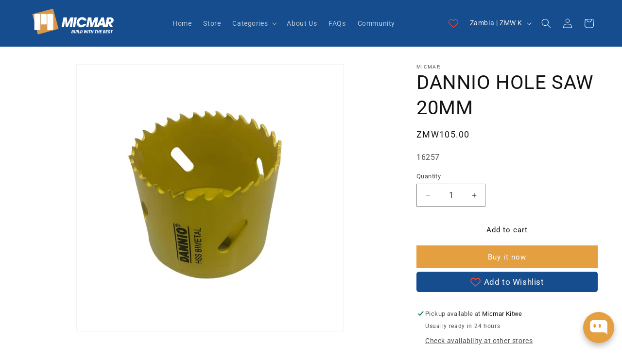

--- FILE ---
content_type: text/html; charset=utf-8
request_url: https://micmaronline.com/products/dannio-hole-saw-20mm
body_size: 37339
content:
<!doctype html>
<html class="js" lang="en">
  <head>
    <meta charset="utf-8">
    <meta http-equiv="X-UA-Compatible" content="IE=edge">
    <meta name="viewport" content="width=device-width,initial-scale=1">
    <meta name="theme-color" content="">
    <link rel="canonical" href="https://micmaronline.com/products/dannio-hole-saw-20mm"><link rel="icon" type="image/png" href="//micmaronline.com/cdn/shop/files/favicon.png?crop=center&height=32&v=1704002522&width=32"><link rel="preconnect" href="https://fonts.shopifycdn.com" crossorigin><title>
      DANNIO HOLE SAW 20MM
 &ndash; Micmar Online</title>

    

    

<meta property="og:site_name" content="Micmar Online">
<meta property="og:url" content="https://micmaronline.com/products/dannio-hole-saw-20mm">
<meta property="og:title" content="DANNIO HOLE SAW 20MM">
<meta property="og:type" content="product">
<meta property="og:description" content="Build with the best."><meta property="og:image" content="http://micmaronline.com/cdn/shop/files/2569.jpg?v=1745406555">
  <meta property="og:image:secure_url" content="https://micmaronline.com/cdn/shop/files/2569.jpg?v=1745406555">
  <meta property="og:image:width" content="810">
  <meta property="og:image:height" content="810"><meta property="og:price:amount" content="105.00">
  <meta property="og:price:currency" content="ZMW"><meta name="twitter:card" content="summary_large_image">
<meta name="twitter:title" content="DANNIO HOLE SAW 20MM">
<meta name="twitter:description" content="Build with the best.">


    <script src="//micmaronline.com/cdn/shop/t/20/assets/constants.js?v=132983761750457495441763975418" defer="defer"></script>
    <script src="//micmaronline.com/cdn/shop/t/20/assets/pubsub.js?v=158357773527763999511763975429" defer="defer"></script>
    <script src="//micmaronline.com/cdn/shop/t/20/assets/global.js?v=88558128918567037191763975421" defer="defer"></script><script src="//micmaronline.com/cdn/shop/t/20/assets/animations.js?v=88693664871331136111763975396" defer="defer"></script><script>window.performance && window.performance.mark && window.performance.mark('shopify.content_for_header.start');</script><meta id="shopify-digital-wallet" name="shopify-digital-wallet" content="/68536664383/digital_wallets/dialog">
<link rel="alternate" type="application/json+oembed" href="https://micmaronline.com/products/dannio-hole-saw-20mm.oembed">
<script async="async" src="/checkouts/internal/preloads.js?locale=en-ZM"></script>
<script id="shopify-features" type="application/json">{"accessToken":"c35dd27af372ac940a47d5d4ace4cdee","betas":["rich-media-storefront-analytics"],"domain":"micmaronline.com","predictiveSearch":true,"shopId":68536664383,"locale":"en"}</script>
<script>var Shopify = Shopify || {};
Shopify.shop = "shaping-af.myshopify.com";
Shopify.locale = "en";
Shopify.currency = {"active":"ZMW","rate":"1.0"};
Shopify.country = "ZM";
Shopify.theme = {"name":"Copy of Copy of Copy of Dawn 25\/11\/24","id":182520807743,"schema_name":"Dawn","schema_version":"15.0.0","theme_store_id":887,"role":"main"};
Shopify.theme.handle = "null";
Shopify.theme.style = {"id":null,"handle":null};
Shopify.cdnHost = "micmaronline.com/cdn";
Shopify.routes = Shopify.routes || {};
Shopify.routes.root = "/";</script>
<script type="module">!function(o){(o.Shopify=o.Shopify||{}).modules=!0}(window);</script>
<script>!function(o){function n(){var o=[];function n(){o.push(Array.prototype.slice.apply(arguments))}return n.q=o,n}var t=o.Shopify=o.Shopify||{};t.loadFeatures=n(),t.autoloadFeatures=n()}(window);</script>
<script id="shop-js-analytics" type="application/json">{"pageType":"product"}</script>
<script defer="defer" async type="module" src="//micmaronline.com/cdn/shopifycloud/shop-js/modules/v2/client.init-shop-cart-sync_C5BV16lS.en.esm.js"></script>
<script defer="defer" async type="module" src="//micmaronline.com/cdn/shopifycloud/shop-js/modules/v2/chunk.common_CygWptCX.esm.js"></script>
<script type="module">
  await import("//micmaronline.com/cdn/shopifycloud/shop-js/modules/v2/client.init-shop-cart-sync_C5BV16lS.en.esm.js");
await import("//micmaronline.com/cdn/shopifycloud/shop-js/modules/v2/chunk.common_CygWptCX.esm.js");

  window.Shopify.SignInWithShop?.initShopCartSync?.({"fedCMEnabled":true,"windoidEnabled":true});

</script>
<script>(function() {
  var isLoaded = false;
  function asyncLoad() {
    if (isLoaded) return;
    isLoaded = true;
    var urls = ["https:\/\/cdn-bundler.nice-team.net\/app\/js\/bundler.js?shop=shaping-af.myshopify.com"];
    for (var i = 0; i < urls.length; i++) {
      var s = document.createElement('script');
      s.type = 'text/javascript';
      s.async = true;
      s.src = urls[i];
      var x = document.getElementsByTagName('script')[0];
      x.parentNode.insertBefore(s, x);
    }
  };
  if(window.attachEvent) {
    window.attachEvent('onload', asyncLoad);
  } else {
    window.addEventListener('load', asyncLoad, false);
  }
})();</script>
<script id="__st">var __st={"a":68536664383,"offset":7200,"reqid":"0efca0e2-b4c2-4869-8127-1c900c9b0582-1768749232","pageurl":"micmaronline.com\/products\/dannio-hole-saw-20mm","u":"cd98c9d2e4e5","p":"product","rtyp":"product","rid":9085409427775};</script>
<script>window.ShopifyPaypalV4VisibilityTracking = true;</script>
<script id="captcha-bootstrap">!function(){'use strict';const t='contact',e='account',n='new_comment',o=[[t,t],['blogs',n],['comments',n],[t,'customer']],c=[[e,'customer_login'],[e,'guest_login'],[e,'recover_customer_password'],[e,'create_customer']],r=t=>t.map((([t,e])=>`form[action*='/${t}']:not([data-nocaptcha='true']) input[name='form_type'][value='${e}']`)).join(','),a=t=>()=>t?[...document.querySelectorAll(t)].map((t=>t.form)):[];function s(){const t=[...o],e=r(t);return a(e)}const i='password',u='form_key',d=['recaptcha-v3-token','g-recaptcha-response','h-captcha-response',i],f=()=>{try{return window.sessionStorage}catch{return}},m='__shopify_v',_=t=>t.elements[u];function p(t,e,n=!1){try{const o=window.sessionStorage,c=JSON.parse(o.getItem(e)),{data:r}=function(t){const{data:e,action:n}=t;return t[m]||n?{data:e,action:n}:{data:t,action:n}}(c);for(const[e,n]of Object.entries(r))t.elements[e]&&(t.elements[e].value=n);n&&o.removeItem(e)}catch(o){console.error('form repopulation failed',{error:o})}}const l='form_type',E='cptcha';function T(t){t.dataset[E]=!0}const w=window,h=w.document,L='Shopify',v='ce_forms',y='captcha';let A=!1;((t,e)=>{const n=(g='f06e6c50-85a8-45c8-87d0-21a2b65856fe',I='https://cdn.shopify.com/shopifycloud/storefront-forms-hcaptcha/ce_storefront_forms_captcha_hcaptcha.v1.5.2.iife.js',D={infoText:'Protected by hCaptcha',privacyText:'Privacy',termsText:'Terms'},(t,e,n)=>{const o=w[L][v],c=o.bindForm;if(c)return c(t,g,e,D).then(n);var r;o.q.push([[t,g,e,D],n]),r=I,A||(h.body.append(Object.assign(h.createElement('script'),{id:'captcha-provider',async:!0,src:r})),A=!0)});var g,I,D;w[L]=w[L]||{},w[L][v]=w[L][v]||{},w[L][v].q=[],w[L][y]=w[L][y]||{},w[L][y].protect=function(t,e){n(t,void 0,e),T(t)},Object.freeze(w[L][y]),function(t,e,n,w,h,L){const[v,y,A,g]=function(t,e,n){const i=e?o:[],u=t?c:[],d=[...i,...u],f=r(d),m=r(i),_=r(d.filter((([t,e])=>n.includes(e))));return[a(f),a(m),a(_),s()]}(w,h,L),I=t=>{const e=t.target;return e instanceof HTMLFormElement?e:e&&e.form},D=t=>v().includes(t);t.addEventListener('submit',(t=>{const e=I(t);if(!e)return;const n=D(e)&&!e.dataset.hcaptchaBound&&!e.dataset.recaptchaBound,o=_(e),c=g().includes(e)&&(!o||!o.value);(n||c)&&t.preventDefault(),c&&!n&&(function(t){try{if(!f())return;!function(t){const e=f();if(!e)return;const n=_(t);if(!n)return;const o=n.value;o&&e.removeItem(o)}(t);const e=Array.from(Array(32),(()=>Math.random().toString(36)[2])).join('');!function(t,e){_(t)||t.append(Object.assign(document.createElement('input'),{type:'hidden',name:u})),t.elements[u].value=e}(t,e),function(t,e){const n=f();if(!n)return;const o=[...t.querySelectorAll(`input[type='${i}']`)].map((({name:t})=>t)),c=[...d,...o],r={};for(const[a,s]of new FormData(t).entries())c.includes(a)||(r[a]=s);n.setItem(e,JSON.stringify({[m]:1,action:t.action,data:r}))}(t,e)}catch(e){console.error('failed to persist form',e)}}(e),e.submit())}));const S=(t,e)=>{t&&!t.dataset[E]&&(n(t,e.some((e=>e===t))),T(t))};for(const o of['focusin','change'])t.addEventListener(o,(t=>{const e=I(t);D(e)&&S(e,y())}));const B=e.get('form_key'),M=e.get(l),P=B&&M;t.addEventListener('DOMContentLoaded',(()=>{const t=y();if(P)for(const e of t)e.elements[l].value===M&&p(e,B);[...new Set([...A(),...v().filter((t=>'true'===t.dataset.shopifyCaptcha))])].forEach((e=>S(e,t)))}))}(h,new URLSearchParams(w.location.search),n,t,e,['guest_login'])})(!0,!0)}();</script>
<script integrity="sha256-4kQ18oKyAcykRKYeNunJcIwy7WH5gtpwJnB7kiuLZ1E=" data-source-attribution="shopify.loadfeatures" defer="defer" src="//micmaronline.com/cdn/shopifycloud/storefront/assets/storefront/load_feature-a0a9edcb.js" crossorigin="anonymous"></script>
<script data-source-attribution="shopify.dynamic_checkout.dynamic.init">var Shopify=Shopify||{};Shopify.PaymentButton=Shopify.PaymentButton||{isStorefrontPortableWallets:!0,init:function(){window.Shopify.PaymentButton.init=function(){};var t=document.createElement("script");t.src="https://micmaronline.com/cdn/shopifycloud/portable-wallets/latest/portable-wallets.en.js",t.type="module",document.head.appendChild(t)}};
</script>
<script data-source-attribution="shopify.dynamic_checkout.buyer_consent">
  function portableWalletsHideBuyerConsent(e){var t=document.getElementById("shopify-buyer-consent"),n=document.getElementById("shopify-subscription-policy-button");t&&n&&(t.classList.add("hidden"),t.setAttribute("aria-hidden","true"),n.removeEventListener("click",e))}function portableWalletsShowBuyerConsent(e){var t=document.getElementById("shopify-buyer-consent"),n=document.getElementById("shopify-subscription-policy-button");t&&n&&(t.classList.remove("hidden"),t.removeAttribute("aria-hidden"),n.addEventListener("click",e))}window.Shopify?.PaymentButton&&(window.Shopify.PaymentButton.hideBuyerConsent=portableWalletsHideBuyerConsent,window.Shopify.PaymentButton.showBuyerConsent=portableWalletsShowBuyerConsent);
</script>
<script>
  function portableWalletsCleanup(e){e&&e.src&&console.error("Failed to load portable wallets script "+e.src);var t=document.querySelectorAll("shopify-accelerated-checkout .shopify-payment-button__skeleton, shopify-accelerated-checkout-cart .wallet-cart-button__skeleton"),e=document.getElementById("shopify-buyer-consent");for(let e=0;e<t.length;e++)t[e].remove();e&&e.remove()}function portableWalletsNotLoadedAsModule(e){e instanceof ErrorEvent&&"string"==typeof e.message&&e.message.includes("import.meta")&&"string"==typeof e.filename&&e.filename.includes("portable-wallets")&&(window.removeEventListener("error",portableWalletsNotLoadedAsModule),window.Shopify.PaymentButton.failedToLoad=e,"loading"===document.readyState?document.addEventListener("DOMContentLoaded",window.Shopify.PaymentButton.init):window.Shopify.PaymentButton.init())}window.addEventListener("error",portableWalletsNotLoadedAsModule);
</script>

<script type="module" src="https://micmaronline.com/cdn/shopifycloud/portable-wallets/latest/portable-wallets.en.js" onError="portableWalletsCleanup(this)" crossorigin="anonymous"></script>
<script nomodule>
  document.addEventListener("DOMContentLoaded", portableWalletsCleanup);
</script>

<link id="shopify-accelerated-checkout-styles" rel="stylesheet" media="screen" href="https://micmaronline.com/cdn/shopifycloud/portable-wallets/latest/accelerated-checkout-backwards-compat.css" crossorigin="anonymous">
<style id="shopify-accelerated-checkout-cart">
        #shopify-buyer-consent {
  margin-top: 1em;
  display: inline-block;
  width: 100%;
}

#shopify-buyer-consent.hidden {
  display: none;
}

#shopify-subscription-policy-button {
  background: none;
  border: none;
  padding: 0;
  text-decoration: underline;
  font-size: inherit;
  cursor: pointer;
}

#shopify-subscription-policy-button::before {
  box-shadow: none;
}

      </style>
<script id="sections-script" data-sections="header" defer="defer" src="//micmaronline.com/cdn/shop/t/20/compiled_assets/scripts.js?7076"></script>
<script>window.performance && window.performance.mark && window.performance.mark('shopify.content_for_header.end');</script>


    <style data-shopify>
      @font-face {
  font-family: Roboto;
  font-weight: 400;
  font-style: normal;
  font-display: swap;
  src: url("//micmaronline.com/cdn/fonts/roboto/roboto_n4.2019d890f07b1852f56ce63ba45b2db45d852cba.woff2") format("woff2"),
       url("//micmaronline.com/cdn/fonts/roboto/roboto_n4.238690e0007583582327135619c5f7971652fa9d.woff") format("woff");
}

      @font-face {
  font-family: Roboto;
  font-weight: 700;
  font-style: normal;
  font-display: swap;
  src: url("//micmaronline.com/cdn/fonts/roboto/roboto_n7.f38007a10afbbde8976c4056bfe890710d51dec2.woff2") format("woff2"),
       url("//micmaronline.com/cdn/fonts/roboto/roboto_n7.94bfdd3e80c7be00e128703d245c207769d763f9.woff") format("woff");
}

      @font-face {
  font-family: Roboto;
  font-weight: 400;
  font-style: italic;
  font-display: swap;
  src: url("//micmaronline.com/cdn/fonts/roboto/roboto_i4.57ce898ccda22ee84f49e6b57ae302250655e2d4.woff2") format("woff2"),
       url("//micmaronline.com/cdn/fonts/roboto/roboto_i4.b21f3bd061cbcb83b824ae8c7671a82587b264bf.woff") format("woff");
}

      @font-face {
  font-family: Roboto;
  font-weight: 700;
  font-style: italic;
  font-display: swap;
  src: url("//micmaronline.com/cdn/fonts/roboto/roboto_i7.7ccaf9410746f2c53340607c42c43f90a9005937.woff2") format("woff2"),
       url("//micmaronline.com/cdn/fonts/roboto/roboto_i7.49ec21cdd7148292bffea74c62c0df6e93551516.woff") format("woff");
}

      @font-face {
  font-family: Roboto;
  font-weight: 400;
  font-style: normal;
  font-display: swap;
  src: url("//micmaronline.com/cdn/fonts/roboto/roboto_n4.2019d890f07b1852f56ce63ba45b2db45d852cba.woff2") format("woff2"),
       url("//micmaronline.com/cdn/fonts/roboto/roboto_n4.238690e0007583582327135619c5f7971652fa9d.woff") format("woff");
}


      
        :root,
        .color-background-1 {
          --color-background: 255,255,255;
        
          --gradient-background: #ffffff;
        

        

        --color-foreground: 18,18,18;
        --color-background-contrast: 191,191,191;
        --color-shadow: 18,18,18;
        --color-button: 228,159,64;
        --color-button-text: 255,255,255;
        --color-secondary-button: 255,255,255;
        --color-secondary-button-text: 18,18,18;
        --color-link: 18,18,18;
        --color-badge-foreground: 18,18,18;
        --color-badge-background: 255,255,255;
        --color-badge-border: 18,18,18;
        --payment-terms-background-color: rgb(255 255 255);
      }
      
        
        .color-background-2 {
          --color-background: 21,77,143;
        
          --gradient-background: #154d8f;
        

        

        --color-foreground: 243,243,243;
        --color-background-contrast: 5,17,32;
        --color-shadow: 18,18,18;
        --color-button: 255,255,255;
        --color-button-text: 228,159,64;
        --color-secondary-button: 21,77,143;
        --color-secondary-button-text: 18,18,18;
        --color-link: 18,18,18;
        --color-badge-foreground: 243,243,243;
        --color-badge-background: 21,77,143;
        --color-badge-border: 243,243,243;
        --payment-terms-background-color: rgb(21 77 143);
      }
      
        
        .color-inverse {
          --color-background: 228,159,64;
        
          --gradient-background: #e49f40;
        

        

        --color-foreground: 255,255,255;
        --color-background-contrast: 144,92,20;
        --color-shadow: 18,18,18;
        --color-button: 255,255,255;
        --color-button-text: 0,0,0;
        --color-secondary-button: 228,159,64;
        --color-secondary-button-text: 255,255,255;
        --color-link: 255,255,255;
        --color-badge-foreground: 255,255,255;
        --color-badge-background: 228,159,64;
        --color-badge-border: 255,255,255;
        --payment-terms-background-color: rgb(228 159 64);
      }
      
        
        .color-accent-1 {
          --color-background: 18,18,18;
        
          --gradient-background: #121212;
        

        

        --color-foreground: 255,255,255;
        --color-background-contrast: 146,146,146;
        --color-shadow: 18,18,18;
        --color-button: 255,255,255;
        --color-button-text: 18,18,18;
        --color-secondary-button: 18,18,18;
        --color-secondary-button-text: 255,255,255;
        --color-link: 255,255,255;
        --color-badge-foreground: 255,255,255;
        --color-badge-background: 18,18,18;
        --color-badge-border: 255,255,255;
        --payment-terms-background-color: rgb(18 18 18);
      }
      
        
        .color-accent-2 {
          --color-background: 21,77,143;
        
          --gradient-background: #154d8f;
        

        

        --color-foreground: 255,255,255;
        --color-background-contrast: 5,17,32;
        --color-shadow: 18,18,18;
        --color-button: 228,159,64;
        --color-button-text: 255,255,255;
        --color-secondary-button: 21,77,143;
        --color-secondary-button-text: 255,255,255;
        --color-link: 255,255,255;
        --color-badge-foreground: 255,255,255;
        --color-badge-background: 21,77,143;
        --color-badge-border: 255,255,255;
        --payment-terms-background-color: rgb(21 77 143);
      }
      
        
        .color-scheme-c43415f1-aed6-4c93-ba23-6e015bc2fce7 {
          --color-background: 228,159,64;
        
          --gradient-background: #e49f40;
        

        

        --color-foreground: 255,255,255;
        --color-background-contrast: 144,92,20;
        --color-shadow: 18,18,18;
        --color-button: 21,77,143;
        --color-button-text: 255,255,255;
        --color-secondary-button: 228,159,64;
        --color-secondary-button-text: 21,77,143;
        --color-link: 21,77,143;
        --color-badge-foreground: 255,255,255;
        --color-badge-background: 228,159,64;
        --color-badge-border: 255,255,255;
        --payment-terms-background-color: rgb(228 159 64);
      }
      
        
        .color-scheme-c1c90b65-0462-4849-b06b-47dcefa0dffa {
          --color-background: 21,77,143;
        
          --gradient-background: #154d8f;
        

        

        --color-foreground: 228,159,64;
        --color-background-contrast: 5,17,32;
        --color-shadow: 18,18,18;
        --color-button: 228,159,64;
        --color-button-text: 255,255,255;
        --color-secondary-button: 21,77,143;
        --color-secondary-button-text: 18,18,18;
        --color-link: 18,18,18;
        --color-badge-foreground: 228,159,64;
        --color-badge-background: 21,77,143;
        --color-badge-border: 228,159,64;
        --payment-terms-background-color: rgb(21 77 143);
      }
      
        
        .color-scheme-0d1b2618-9ff8-4ae2-ade7-93e1fd8cf5ae {
          --color-background: 255,255,255;
        
          --gradient-background: #ffffff;
        

        

        --color-foreground: 228,159,64;
        --color-background-contrast: 191,191,191;
        --color-shadow: 18,18,18;
        --color-button: 21,77,143;
        --color-button-text: 255,255,255;
        --color-secondary-button: 255,255,255;
        --color-secondary-button-text: 18,18,18;
        --color-link: 18,18,18;
        --color-badge-foreground: 228,159,64;
        --color-badge-background: 255,255,255;
        --color-badge-border: 228,159,64;
        --payment-terms-background-color: rgb(255 255 255);
      }
      
        
        .color-scheme-a2008afb-8ad5-44f9-8c0d-bc0a1b00cc36 {
          --color-background: 255,255,255;
        
          --gradient-background: #ffffff;
        

        

        --color-foreground: 255,0,0;
        --color-background-contrast: 191,191,191;
        --color-shadow: 18,18,18;
        --color-button: 255,255,255;
        --color-button-text: 255,255,255;
        --color-secondary-button: 255,255,255;
        --color-secondary-button-text: 18,18,18;
        --color-link: 18,18,18;
        --color-badge-foreground: 255,0,0;
        --color-badge-background: 255,255,255;
        --color-badge-border: 255,0,0;
        --payment-terms-background-color: rgb(255 255 255);
      }
      
        
        .color-scheme-2ec31623-f0f5-47e2-9e9c-3cee648a5a65 {
          --color-background: 255,255,255;
        
          --gradient-background: #ffffff;
        

        

        --color-foreground: 255,255,255;
        --color-background-contrast: 191,191,191;
        --color-shadow: 18,18,18;
        --color-button: 228,159,64;
        --color-button-text: 228,159,64;
        --color-secondary-button: 255,255,255;
        --color-secondary-button-text: 228,159,64;
        --color-link: 228,159,64;
        --color-badge-foreground: 255,255,255;
        --color-badge-background: 255,255,255;
        --color-badge-border: 255,255,255;
        --payment-terms-background-color: rgb(255 255 255);
      }
      
        
        .color-scheme-ecfeff56-4bb8-464e-8b68-9442c090583a {
          --color-background: 21,77,143;
        
          --gradient-background: #154d8f;
        

        

        --color-foreground: 245,245,245;
        --color-background-contrast: 5,17,32;
        --color-shadow: 18,18,18;
        --color-button: 228,159,64;
        --color-button-text: 255,255,255;
        --color-secondary-button: 21,77,143;
        --color-secondary-button-text: 18,18,18;
        --color-link: 18,18,18;
        --color-badge-foreground: 245,245,245;
        --color-badge-background: 21,77,143;
        --color-badge-border: 245,245,245;
        --payment-terms-background-color: rgb(21 77 143);
      }
      
        
        .color-scheme-e3c759a3-e3dd-4ee7-bed9-38c2bfe4f7be {
          --color-background: 228,159,64;
        
          --gradient-background: #e49f40;
        

        

        --color-foreground: 245,245,245;
        --color-background-contrast: 144,92,20;
        --color-shadow: 18,18,18;
        --color-button: 228,159,64;
        --color-button-text: 255,255,255;
        --color-secondary-button: 228,159,64;
        --color-secondary-button-text: 21,77,143;
        --color-link: 21,77,143;
        --color-badge-foreground: 245,245,245;
        --color-badge-background: 228,159,64;
        --color-badge-border: 245,245,245;
        --payment-terms-background-color: rgb(228 159 64);
      }
      
        
        .color-scheme-33278569-d3ff-4d29-8d8e-8fe2d8e93d00 {
          --color-background: 21,77,143;
        
          --gradient-background: linear-gradient(43deg, rgba(255, 255, 255, 1), rgba(255, 255, 255, 1));
        

        

        --color-foreground: 255,255,255;
        --color-background-contrast: 5,17,32;
        --color-shadow: 21,77,143;
        --color-button: 228,159,64;
        --color-button-text: 255,255,255;
        --color-secondary-button: 21,77,143;
        --color-secondary-button-text: 255,255,255;
        --color-link: 255,255,255;
        --color-badge-foreground: 255,255,255;
        --color-badge-background: 21,77,143;
        --color-badge-border: 255,255,255;
        --payment-terms-background-color: rgb(21 77 143);
      }
      
        
        .color-scheme-9be74d38-b9d4-451d-9f96-9a10c74ebc63 {
          --color-background: 255,255,255;
        
          --gradient-background: #ffffff;
        

        

        --color-foreground: 21,77,143;
        --color-background-contrast: 191,191,191;
        --color-shadow: 18,18,18;
        --color-button: 228,159,64;
        --color-button-text: 255,255,255;
        --color-secondary-button: 255,255,255;
        --color-secondary-button-text: 18,18,18;
        --color-link: 18,18,18;
        --color-badge-foreground: 21,77,143;
        --color-badge-background: 255,255,255;
        --color-badge-border: 21,77,143;
        --payment-terms-background-color: rgb(255 255 255);
      }
      
        
        .color-scheme-5d6f5df2-f7dd-4757-aed0-659f3221b474 {
          --color-background: 228,159,64;
        
          --gradient-background: #e49f40;
        

        

        --color-foreground: 18,18,18;
        --color-background-contrast: 144,92,20;
        --color-shadow: 21,77,143;
        --color-button: 21,77,143;
        --color-button-text: 255,255,255;
        --color-secondary-button: 228,159,64;
        --color-secondary-button-text: 21,77,143;
        --color-link: 21,77,143;
        --color-badge-foreground: 18,18,18;
        --color-badge-background: 228,159,64;
        --color-badge-border: 18,18,18;
        --payment-terms-background-color: rgb(228 159 64);
      }
      
        
        .color-scheme-3db7191c-d9da-41d2-b78b-306e0424cd1c {
          --color-background: 228,159,64;
        
          --gradient-background: #e49f40;
        

        

        --color-foreground: 21,77,143;
        --color-background-contrast: 144,92,20;
        --color-shadow: 21,77,143;
        --color-button: 228,159,64;
        --color-button-text: 21,77,143;
        --color-secondary-button: 228,159,64;
        --color-secondary-button-text: 21,77,143;
        --color-link: 21,77,143;
        --color-badge-foreground: 21,77,143;
        --color-badge-background: 228,159,64;
        --color-badge-border: 21,77,143;
        --payment-terms-background-color: rgb(228 159 64);
      }
      
        
        .color-scheme-af7ad6b2-edc8-4f94-b880-3e3d60579efd {
          --color-background: 228,159,64;
        
          --gradient-background: #e49f40;
        

        

        --color-foreground: 255,255,255;
        --color-background-contrast: 144,92,20;
        --color-shadow: 21,77,143;
        --color-button: 228,159,64;
        --color-button-text: 21,77,143;
        --color-secondary-button: 228,159,64;
        --color-secondary-button-text: 21,77,143;
        --color-link: 21,77,143;
        --color-badge-foreground: 255,255,255;
        --color-badge-background: 228,159,64;
        --color-badge-border: 255,255,255;
        --payment-terms-background-color: rgb(228 159 64);
      }
      
        
        .color-scheme-cdb3d611-7b05-4ffa-af7e-1b93854e0719 {
          --color-background: 228,159,64;
        
          --gradient-background: radial-gradient(rgba(255, 255, 255, 1) 100%, rgba(247, 197, 204, 1) 100%);
        

        

        --color-foreground: 255,255,255;
        --color-background-contrast: 144,92,20;
        --color-shadow: 18,18,18;
        --color-button: 228,159,64;
        --color-button-text: 255,255,255;
        --color-secondary-button: 228,159,64;
        --color-secondary-button-text: 255,255,255;
        --color-link: 255,255,255;
        --color-badge-foreground: 255,255,255;
        --color-badge-background: 228,159,64;
        --color-badge-border: 255,255,255;
        --payment-terms-background-color: rgb(228 159 64);
      }
      
        
        .color-scheme-5caf2f06-e71e-4403-b1c7-bef895567495 {
          --color-background: 21,77,143;
        
          --gradient-background: radial-gradient(rgba(255, 255, 255, 1) 100%, rgba(254, 91, 124, 1) 100%, rgba(255, 140, 162, 1) 100%);
        

        

        --color-foreground: 255,255,255;
        --color-background-contrast: 5,17,32;
        --color-shadow: 21,77,143;
        --color-button: 228,159,64;
        --color-button-text: 255,255,255;
        --color-secondary-button: 21,77,143;
        --color-secondary-button-text: 255,255,255;
        --color-link: 255,255,255;
        --color-badge-foreground: 255,255,255;
        --color-badge-background: 21,77,143;
        --color-badge-border: 255,255,255;
        --payment-terms-background-color: rgb(21 77 143);
      }
      
        
        .color-scheme-795ae013-7894-4e3a-b24f-2397ec265a55 {
          --color-background: 255,255,255;
        
          --gradient-background: #ffffff;
        

        

        --color-foreground: 228,159,64;
        --color-background-contrast: 191,191,191;
        --color-shadow: 18,18,18;
        --color-button: 228,159,64;
        --color-button-text: 255,255,255;
        --color-secondary-button: 255,255,255;
        --color-secondary-button-text: 18,18,18;
        --color-link: 18,18,18;
        --color-badge-foreground: 228,159,64;
        --color-badge-background: 255,255,255;
        --color-badge-border: 228,159,64;
        --payment-terms-background-color: rgb(255 255 255);
      }
      
        
        .color-scheme-5de7e813-e7a9-4114-9e17-79a61f5fba12 {
          --color-background: 255,255,255;
        
          --gradient-background: #ffffff;
        

        

        --color-foreground: 21,77,143;
        --color-background-contrast: 191,191,191;
        --color-shadow: 18,18,18;
        --color-button: 228,159,64;
        --color-button-text: 255,255,255;
        --color-secondary-button: 255,255,255;
        --color-secondary-button-text: 18,18,18;
        --color-link: 18,18,18;
        --color-badge-foreground: 21,77,143;
        --color-badge-background: 255,255,255;
        --color-badge-border: 21,77,143;
        --payment-terms-background-color: rgb(255 255 255);
      }
      

      body, .color-background-1, .color-background-2, .color-inverse, .color-accent-1, .color-accent-2, .color-scheme-c43415f1-aed6-4c93-ba23-6e015bc2fce7, .color-scheme-c1c90b65-0462-4849-b06b-47dcefa0dffa, .color-scheme-0d1b2618-9ff8-4ae2-ade7-93e1fd8cf5ae, .color-scheme-a2008afb-8ad5-44f9-8c0d-bc0a1b00cc36, .color-scheme-2ec31623-f0f5-47e2-9e9c-3cee648a5a65, .color-scheme-ecfeff56-4bb8-464e-8b68-9442c090583a, .color-scheme-e3c759a3-e3dd-4ee7-bed9-38c2bfe4f7be, .color-scheme-33278569-d3ff-4d29-8d8e-8fe2d8e93d00, .color-scheme-9be74d38-b9d4-451d-9f96-9a10c74ebc63, .color-scheme-5d6f5df2-f7dd-4757-aed0-659f3221b474, .color-scheme-3db7191c-d9da-41d2-b78b-306e0424cd1c, .color-scheme-af7ad6b2-edc8-4f94-b880-3e3d60579efd, .color-scheme-cdb3d611-7b05-4ffa-af7e-1b93854e0719, .color-scheme-5caf2f06-e71e-4403-b1c7-bef895567495, .color-scheme-795ae013-7894-4e3a-b24f-2397ec265a55, .color-scheme-5de7e813-e7a9-4114-9e17-79a61f5fba12 {
        color: rgba(var(--color-foreground), 0.75);
        background-color: rgb(var(--color-background));
      }

      :root {
        --font-body-family: Roboto, sans-serif;
        --font-body-style: normal;
        --font-body-weight: 400;
        --font-body-weight-bold: 700;

        --font-heading-family: Roboto, sans-serif;
        --font-heading-style: normal;
        --font-heading-weight: 400;

        --font-body-scale: 1.0;
        --font-heading-scale: 1.0;

        --media-padding: px;
        --media-border-opacity: 0.05;
        --media-border-width: 1px;
        --media-radius: 0px;
        --media-shadow-opacity: 0.0;
        --media-shadow-horizontal-offset: 0px;
        --media-shadow-vertical-offset: 4px;
        --media-shadow-blur-radius: 5px;
        --media-shadow-visible: 0;

        --page-width: 120rem;
        --page-width-margin: 0rem;

        --product-card-image-padding: 0.0rem;
        --product-card-corner-radius: 0.0rem;
        --product-card-text-alignment: left;
        --product-card-border-width: 0.0rem;
        --product-card-border-opacity: 0.1;
        --product-card-shadow-opacity: 0.0;
        --product-card-shadow-visible: 0;
        --product-card-shadow-horizontal-offset: 0.0rem;
        --product-card-shadow-vertical-offset: 0.4rem;
        --product-card-shadow-blur-radius: 0.5rem;

        --collection-card-image-padding: 0.0rem;
        --collection-card-corner-radius: 0.0rem;
        --collection-card-text-alignment: left;
        --collection-card-border-width: 0.0rem;
        --collection-card-border-opacity: 0.1;
        --collection-card-shadow-opacity: 0.0;
        --collection-card-shadow-visible: 0;
        --collection-card-shadow-horizontal-offset: 0.0rem;
        --collection-card-shadow-vertical-offset: 0.4rem;
        --collection-card-shadow-blur-radius: 0.5rem;

        --blog-card-image-padding: 0.0rem;
        --blog-card-corner-radius: 0.0rem;
        --blog-card-text-alignment: left;
        --blog-card-border-width: 0.0rem;
        --blog-card-border-opacity: 0.1;
        --blog-card-shadow-opacity: 0.0;
        --blog-card-shadow-visible: 0;
        --blog-card-shadow-horizontal-offset: 0.0rem;
        --blog-card-shadow-vertical-offset: 0.4rem;
        --blog-card-shadow-blur-radius: 0.5rem;

        --badge-corner-radius: 4.0rem;

        --popup-border-width: 1px;
        --popup-border-opacity: 0.1;
        --popup-corner-radius: 0px;
        --popup-shadow-opacity: 0.05;
        --popup-shadow-horizontal-offset: 0px;
        --popup-shadow-vertical-offset: 4px;
        --popup-shadow-blur-radius: 5px;

        --drawer-border-width: 1px;
        --drawer-border-opacity: 0.1;
        --drawer-shadow-opacity: 0.0;
        --drawer-shadow-horizontal-offset: 0px;
        --drawer-shadow-vertical-offset: 4px;
        --drawer-shadow-blur-radius: 5px;

        --spacing-sections-desktop: 0px;
        --spacing-sections-mobile: 0px;

        --grid-desktop-vertical-spacing: 8px;
        --grid-desktop-horizontal-spacing: 8px;
        --grid-mobile-vertical-spacing: 4px;
        --grid-mobile-horizontal-spacing: 4px;

        --text-boxes-border-opacity: 0.1;
        --text-boxes-border-width: 0px;
        --text-boxes-radius: 0px;
        --text-boxes-shadow-opacity: 0.0;
        --text-boxes-shadow-visible: 0;
        --text-boxes-shadow-horizontal-offset: 0px;
        --text-boxes-shadow-vertical-offset: 4px;
        --text-boxes-shadow-blur-radius: 5px;

        --buttons-radius: 0px;
        --buttons-radius-outset: 0px;
        --buttons-border-width: 0px;
        --buttons-border-opacity: 0.15;
        --buttons-shadow-opacity: 0.0;
        --buttons-shadow-visible: 0;
        --buttons-shadow-horizontal-offset: 0px;
        --buttons-shadow-vertical-offset: 4px;
        --buttons-shadow-blur-radius: 5px;
        --buttons-border-offset: 0px;

        --inputs-radius: 0px;
        --inputs-border-width: 1px;
        --inputs-border-opacity: 0.55;
        --inputs-shadow-opacity: 0.0;
        --inputs-shadow-horizontal-offset: 0px;
        --inputs-margin-offset: 0px;
        --inputs-shadow-vertical-offset: 4px;
        --inputs-shadow-blur-radius: 5px;
        --inputs-radius-outset: 0px;

        --variant-pills-radius: 40px;
        --variant-pills-border-width: 1px;
        --variant-pills-border-opacity: 0.55;
        --variant-pills-shadow-opacity: 0.0;
        --variant-pills-shadow-horizontal-offset: 0px;
        --variant-pills-shadow-vertical-offset: 4px;
        --variant-pills-shadow-blur-radius: 5px;
      }

      *,
      *::before,
      *::after {
        box-sizing: inherit;
      }

      html {
        box-sizing: border-box;
        font-size: calc(var(--font-body-scale) * 62.5%);
        height: 100%;
      }

      body {
        display: grid;
        grid-template-rows: auto auto 1fr auto;
        grid-template-columns: 100%;
        min-height: 100%;
        margin: 0;
        font-size: 1.5rem;
        letter-spacing: 0.06rem;
        line-height: calc(1 + 0.8 / var(--font-body-scale));
        font-family: var(--font-body-family);
        font-style: var(--font-body-style);
        font-weight: var(--font-body-weight);
      }

      @media screen and (min-width: 750px) {
        body {
          font-size: 1.6rem;
        }
      }
    </style>

    <link href="//micmaronline.com/cdn/shop/t/20/assets/base.css?v=59518059465571717601763975396" rel="stylesheet" type="text/css" media="all" />

      <link rel="preload" as="font" href="//micmaronline.com/cdn/fonts/roboto/roboto_n4.2019d890f07b1852f56ce63ba45b2db45d852cba.woff2" type="font/woff2" crossorigin>
      

      <link rel="preload" as="font" href="//micmaronline.com/cdn/fonts/roboto/roboto_n4.2019d890f07b1852f56ce63ba45b2db45d852cba.woff2" type="font/woff2" crossorigin>
      
<link href="//micmaronline.com/cdn/shop/t/20/assets/component-localization-form.css?v=120620094879297847921763975407" rel="stylesheet" type="text/css" media="all" />
      <script src="//micmaronline.com/cdn/shop/t/20/assets/localization-form.js?v=144176611646395275351763975422" defer="defer"></script><link
        rel="stylesheet"
        href="//micmaronline.com/cdn/shop/t/20/assets/component-predictive-search.css?v=118923337488134913561763975411"
        media="print"
        onload="this.media='all'"
      ><script>
      if (Shopify.designMode) {
        document.documentElement.classList.add('shopify-design-mode');
      }
    </script>
  <!-- BEGIN app block: shopify://apps/wishlist-by-square/blocks/app-embed/88ec2beb-ce43-48ed-b791-0a6554082c2b --><link rel="preconnect" href="https://appsolve.io/" /><link rel="preconnect" href="https://cdn-sf.vitals.app/" /><script data-ver="58" id="vtlsAebData" class="notranslate">window.vtlsLiquidData = window.vtlsLiquidData || {};window.vtlsLiquidData.buildId = 56197;

window.vtlsLiquidData.apiHosts = {
	...window.vtlsLiquidData.apiHosts,
	"8": "https://wishlist.sqa-api.com"
};
	window.vtlsLiquidData.moduleSettings = {
		...window.vtlsLiquidData.moduleSettings,
		48: {"469":true,"491":true,"588":true,"595":false,"603":"","605":"","606":"","781":true,"783":1,"876":0,"1076":true,"1105":0,"1198":false},
		
		57: {"710":"Wishlist","711":"Save your favorite products for later","712":"Add to Wishlist","713":"Added to Wishlist","714":true,"716":true,"717":"f31212","718":"From","719":"Add to cart","720":true,"721":"Out of stock","722":17,"766":"Share","767":"Share Wishlist","768":"Copy link","769":"Link copied","770":"Your Wishlist is empty. ","771":true,"772":"My Wishlist","778":"e54c3e","779":"000000","780":"ffffff","791":"","792":"","801":true,"804":"154d8f","805":"ffffff","874":"header","889":"Added to cart","896":"light","897":"e54c3e","898":20,"899":"121212","900":"FFFFFF","901":16,"990":5,"992":"{\"productCard\":{\"traits\":{\"textColor\":{\"default\":\"#154d8f\"}}},\"addToWishlistButton\":{\"traits\":{\"filledBackgroundColor\":{\"default\":\"#154d8f\"},\"outlineBorderColor\":{\"default\":\"#e49f40\"}}}}","1189":true,"1195":"\/apps\/page","1196":"\/a\/page"},
		
	}

window.vtlsLiquidData.shopThemeName = "Dawn";window.vtlsLiquidData.settingTranslation = {"57":{"710":{"en":"Wishlist"},"711":{"en":"Save your favorite products for later"},"712":{"en":"Add to Wishlist"},"713":{"en":"Added to Wishlist"},"718":{"en":"From"},"719":{"en":"Add to cart"},"721":{"en":"Out of stock"},"766":{"en":"Share"},"767":{"en":"Share Wishlist"},"768":{"en":"Copy link"},"769":{"en":"Link copied"},"770":{"en":"Your Wishlist is empty. "},"772":{"en":"My Wishlist"},"889":{"en":"Added to cart"}}};window.vtlsLiquidData.shopSettings={};window.vtlsLiquidData.shopSettings.cartType="notification";window.vtlsLiquidData.spat="425aa22a9c5b6d7549261bc0f0bc7316";window.vtlsLiquidData.shopInfo={id:68536664383,domain:"micmaronline.com",shopifyDomain:"shaping-af.myshopify.com",primaryLocaleIsoCode: "en",defaultCurrency:"ZMW",enabledCurrencies:["ZMW"],moneyFormat:"K{{ amount }}",moneyWithCurrencyFormat:"ZMW{{ amount }}",appId:"8",appName:"Wishlist by Square",};window.vtlsLiquidData.acceptedScopes = {};window.vtlsLiquidData.product = {"id": 9085409427775,"available": true,"title": "DANNIO HOLE SAW 20MM","handle": "dannio-hole-saw-20mm","vendor": "Micmar","type": "Tools \u0026 Hardware","tags": ["DANNIO"],"description": "","featured_image":{"src": "//micmaronline.com/cdn/shop/files/2569.jpg?v=1745406555","aspect_ratio": "1.0"},"collectionIds": [499783860543,470621552959,503824122175],"variants": [{"id": 47488013041983,"title": "Default Title","option1": "Default Title","option2": null,"option3": null,"price": 10500,"compare_at_price": null,"available": true,"image":null,"featured_media_id":null,"is_preorderable":0}],"options": [{"name": "Title"}],"metafields": {"reviews": {}}};window.vtlsLiquidData.cacheKeys = [1759752516,1759752516,1759752516,1759752516,1759752516,1759752516,1759752516,1759752516 ];</script><script id="vtlsAebDynamicFunctions" class="notranslate">window.vtlsLiquidData = window.vtlsLiquidData || {};window.vtlsLiquidData.dynamicFunctions = ({$,vitalsGet,vitalsSet,VITALS_GET_$_DESCRIPTION,VITALS_GET_$_END_SECTION,VITALS_GET_$_ATC_FORM,VITALS_GET_$_ATC_BUTTON,submit_button,form_add_to_cart,cartItemVariantId,VITALS_EVENT_CART_UPDATED,VITALS_EVENT_DISCOUNTS_LOADED,VITALS_EVENT_PRICES_UPDATED,VITALS_EVENT_RENDER_CAROUSEL_STARS,VITALS_EVENT_RENDER_COLLECTION_STARS,VITALS_EVENT_SMART_BAR_RENDERED,VITALS_EVENT_SMART_BAR_CLOSED,VITALS_EVENT_TABS_RENDERED,VITALS_EVENT_VARIANT_CHANGED,VITALS_EVENT_ATC_BUTTON_FOUND,VITALS_IS_MOBILE,VITALS_PAGE_TYPE,VITALS_APPEND_CSS,VITALS_HOOK__CAN_EXECUTE_CHECKOUT,VITALS_HOOK__GET_CUSTOM_CHECKOUT_URL_PARAMETERS,VITALS_HOOK__GET_CUSTOM_VARIANT_SELECTOR,VITALS_HOOK__GET_IMAGES_DEFAULT_SIZE,VITALS_HOOK__ON_CLICK_CHECKOUT_BUTTON,VITALS_HOOK__DONT_ACCELERATE_CHECKOUT,VITALS_HOOK__ON_ATC_STAY_ON_THE_SAME_PAGE,VITALS_HOOK__CAN_EXECUTE_ATC,VITALS_FLAG__IGNORE_VARIANT_ID_FROM_URL,VITALS_FLAG__UPDATE_ATC_BUTTON_REFERENCE,VITALS_FLAG__UPDATE_CART_ON_CHECKOUT,VITALS_FLAG__USE_CAPTURE_FOR_ATC_BUTTON,VITALS_FLAG__USE_FIRST_ATC_SPAN_FOR_PRE_ORDER,VITALS_FLAG__USE_HTML_FOR_STICKY_ATC_BUTTON,VITALS_FLAG__STOP_EXECUTION,VITALS_FLAG__USE_CUSTOM_COLLECTION_FILTER_DROPDOWN,VITALS_FLAG__PRE_ORDER_START_WITH_OBSERVER,VITALS_FLAG__PRE_ORDER_OBSERVER_DELAY,VITALS_FLAG__ON_CHECKOUT_CLICK_USE_CAPTURE_EVENT,handle,}) => {return {"147": {"location":"form","locator":"after"},};};</script><script id="vtlsAebDocumentInjectors" class="notranslate">window.vtlsLiquidData = window.vtlsLiquidData || {};window.vtlsLiquidData.documentInjectors = ({$,vitalsGet,vitalsSet,VITALS_IS_MOBILE,VITALS_APPEND_CSS}) => {const documentInjectors = {};documentInjectors["5"]={};documentInjectors["5"]["d"]=[];documentInjectors["5"]["d"]["0"]={};documentInjectors["5"]["d"]["0"]["a"]={"l":"prepend"};documentInjectors["5"]["d"]["0"]["s"]=".header__icons";documentInjectors["5"]["m"]=[];documentInjectors["5"]["m"]["0"]={};documentInjectors["5"]["m"]["0"]["a"]={"l":"prepend"};documentInjectors["5"]["m"]["0"]["s"]=".header__icons";documentInjectors["12"]={};documentInjectors["12"]["d"]=[];documentInjectors["12"]["d"]["0"]={};documentInjectors["12"]["d"]["0"]["a"]=[];documentInjectors["12"]["d"]["0"]["s"]="form[action*=\"\/cart\/add\"]:visible:not([id*=\"product-form-installment\"]):not([id*=\"product-installment-form\"]):not(.vtls-exclude-atc-injector *)";documentInjectors["11"]={};documentInjectors["11"]["d"]=[];documentInjectors["11"]["d"]["0"]={};documentInjectors["11"]["d"]["0"]["a"]={"ctx":"inside","last":false};documentInjectors["11"]["d"]["0"]["s"]="[type=\"submit\"]:not(.swym-button)";documentInjectors["11"]["d"]["1"]={};documentInjectors["11"]["d"]["1"]["a"]={"ctx":"outside"};documentInjectors["11"]["d"]["1"]["s"]=".product-form__submit";documentInjectors["2"]={};documentInjectors["2"]["d"]=[];documentInjectors["2"]["d"]["0"]={};documentInjectors["2"]["d"]["0"]["a"]={"l":"before"};documentInjectors["2"]["d"]["0"]["s"]="footer.footer";documentInjectors["2"]["d"]["1"]={};documentInjectors["2"]["d"]["1"]["a"]={"l":"after"};documentInjectors["2"]["d"]["1"]["s"]="div.product";documentInjectors["6"]={};documentInjectors["6"]["d"]=[];documentInjectors["6"]["d"]["0"]={};documentInjectors["6"]["d"]["0"]["a"]=null;documentInjectors["6"]["d"]["0"]["s"]="#ProductGridContainer";documentInjectors["16"]={};documentInjectors["16"]["d"]=[];documentInjectors["16"]["d"]["0"]={};documentInjectors["16"]["d"]["0"]["a"]={"jqMethods":[{"name":"parent"},{"name":"parent"},{"name":"parent"},{"name":"parent"}]};documentInjectors["16"]["d"]["0"]["s"]="div.card__information \u003e h3.card__heading \u003e a[href$=\"\/products\/{{handle}}\"]";documentInjectors["1"]={};documentInjectors["1"]["d"]=[];documentInjectors["1"]["d"]["0"]={};documentInjectors["1"]["d"]["0"]["a"]=null;documentInjectors["1"]["d"]["0"]["s"]=".product__description.rte";documentInjectors["20"]={};documentInjectors["20"]["d"]=[];documentInjectors["20"]["d"]["0"]={};documentInjectors["20"]["d"]["0"]["a"]={"l":"prepend","children":{"media":{"s":".card__inner .card__media img"},"title":{"s":":scope \u003e .card__content .card__information .card__heading"}},"jqMethods":[{"args":".product-card-wrapper","name":"closest"}]};documentInjectors["20"]["d"]["0"]["s"]=".product-card-wrapper .card__inner a[href$=\"\/products\/{{handle}}\"]";documentInjectors["21"]={};documentInjectors["21"]["d"]=[];documentInjectors["21"]["d"]["0"]={};documentInjectors["21"]["d"]["0"]["a"]={"l":"prepend","children":{"media":{"a":{"l":"prepend"},"jqMethods":[{"args":".card__inner .card__media img","name":"find"}]},"title":{"a":{"l":"after"},"jqMethods":[{"args":".card__inner + .card__content .card__information .card__heading","name":"find"}]}},"jqMethods":[{"args":".product-card-wrapper","name":"closest"}]};documentInjectors["21"]["d"]["0"]["s"]=".product-card-wrapper .card__inner a[href$=\"\/products\/{{handle}}\"]";return documentInjectors;};</script><script id="vtlsAebBundle" src="https://cdn-sf.vitals.app/assets/js/bundle-2b4fcbc5cbdf4e65b6c14b7c13a0232b.js" async></script>

<!-- END app block --><script src="https://cdn.shopify.com/extensions/019bb19b-97cd-7cb8-a12e-d866b0ee3716/avada-app-147/assets/chatty.js" type="text/javascript" defer="defer"></script>
<link href="https://monorail-edge.shopifysvc.com" rel="dns-prefetch">
<script>(function(){if ("sendBeacon" in navigator && "performance" in window) {try {var session_token_from_headers = performance.getEntriesByType('navigation')[0].serverTiming.find(x => x.name == '_s').description;} catch {var session_token_from_headers = undefined;}var session_cookie_matches = document.cookie.match(/_shopify_s=([^;]*)/);var session_token_from_cookie = session_cookie_matches && session_cookie_matches.length === 2 ? session_cookie_matches[1] : "";var session_token = session_token_from_headers || session_token_from_cookie || "";function handle_abandonment_event(e) {var entries = performance.getEntries().filter(function(entry) {return /monorail-edge.shopifysvc.com/.test(entry.name);});if (!window.abandonment_tracked && entries.length === 0) {window.abandonment_tracked = true;var currentMs = Date.now();var navigation_start = performance.timing.navigationStart;var payload = {shop_id: 68536664383,url: window.location.href,navigation_start,duration: currentMs - navigation_start,session_token,page_type: "product"};window.navigator.sendBeacon("https://monorail-edge.shopifysvc.com/v1/produce", JSON.stringify({schema_id: "online_store_buyer_site_abandonment/1.1",payload: payload,metadata: {event_created_at_ms: currentMs,event_sent_at_ms: currentMs}}));}}window.addEventListener('pagehide', handle_abandonment_event);}}());</script>
<script id="web-pixels-manager-setup">(function e(e,d,r,n,o){if(void 0===o&&(o={}),!Boolean(null===(a=null===(i=window.Shopify)||void 0===i?void 0:i.analytics)||void 0===a?void 0:a.replayQueue)){var i,a;window.Shopify=window.Shopify||{};var t=window.Shopify;t.analytics=t.analytics||{};var s=t.analytics;s.replayQueue=[],s.publish=function(e,d,r){return s.replayQueue.push([e,d,r]),!0};try{self.performance.mark("wpm:start")}catch(e){}var l=function(){var e={modern:/Edge?\/(1{2}[4-9]|1[2-9]\d|[2-9]\d{2}|\d{4,})\.\d+(\.\d+|)|Firefox\/(1{2}[4-9]|1[2-9]\d|[2-9]\d{2}|\d{4,})\.\d+(\.\d+|)|Chrom(ium|e)\/(9{2}|\d{3,})\.\d+(\.\d+|)|(Maci|X1{2}).+ Version\/(15\.\d+|(1[6-9]|[2-9]\d|\d{3,})\.\d+)([,.]\d+|)( \(\w+\)|)( Mobile\/\w+|) Safari\/|Chrome.+OPR\/(9{2}|\d{3,})\.\d+\.\d+|(CPU[ +]OS|iPhone[ +]OS|CPU[ +]iPhone|CPU IPhone OS|CPU iPad OS)[ +]+(15[._]\d+|(1[6-9]|[2-9]\d|\d{3,})[._]\d+)([._]\d+|)|Android:?[ /-](13[3-9]|1[4-9]\d|[2-9]\d{2}|\d{4,})(\.\d+|)(\.\d+|)|Android.+Firefox\/(13[5-9]|1[4-9]\d|[2-9]\d{2}|\d{4,})\.\d+(\.\d+|)|Android.+Chrom(ium|e)\/(13[3-9]|1[4-9]\d|[2-9]\d{2}|\d{4,})\.\d+(\.\d+|)|SamsungBrowser\/([2-9]\d|\d{3,})\.\d+/,legacy:/Edge?\/(1[6-9]|[2-9]\d|\d{3,})\.\d+(\.\d+|)|Firefox\/(5[4-9]|[6-9]\d|\d{3,})\.\d+(\.\d+|)|Chrom(ium|e)\/(5[1-9]|[6-9]\d|\d{3,})\.\d+(\.\d+|)([\d.]+$|.*Safari\/(?![\d.]+ Edge\/[\d.]+$))|(Maci|X1{2}).+ Version\/(10\.\d+|(1[1-9]|[2-9]\d|\d{3,})\.\d+)([,.]\d+|)( \(\w+\)|)( Mobile\/\w+|) Safari\/|Chrome.+OPR\/(3[89]|[4-9]\d|\d{3,})\.\d+\.\d+|(CPU[ +]OS|iPhone[ +]OS|CPU[ +]iPhone|CPU IPhone OS|CPU iPad OS)[ +]+(10[._]\d+|(1[1-9]|[2-9]\d|\d{3,})[._]\d+)([._]\d+|)|Android:?[ /-](13[3-9]|1[4-9]\d|[2-9]\d{2}|\d{4,})(\.\d+|)(\.\d+|)|Mobile Safari.+OPR\/([89]\d|\d{3,})\.\d+\.\d+|Android.+Firefox\/(13[5-9]|1[4-9]\d|[2-9]\d{2}|\d{4,})\.\d+(\.\d+|)|Android.+Chrom(ium|e)\/(13[3-9]|1[4-9]\d|[2-9]\d{2}|\d{4,})\.\d+(\.\d+|)|Android.+(UC? ?Browser|UCWEB|U3)[ /]?(15\.([5-9]|\d{2,})|(1[6-9]|[2-9]\d|\d{3,})\.\d+)\.\d+|SamsungBrowser\/(5\.\d+|([6-9]|\d{2,})\.\d+)|Android.+MQ{2}Browser\/(14(\.(9|\d{2,})|)|(1[5-9]|[2-9]\d|\d{3,})(\.\d+|))(\.\d+|)|K[Aa][Ii]OS\/(3\.\d+|([4-9]|\d{2,})\.\d+)(\.\d+|)/},d=e.modern,r=e.legacy,n=navigator.userAgent;return n.match(d)?"modern":n.match(r)?"legacy":"unknown"}(),u="modern"===l?"modern":"legacy",c=(null!=n?n:{modern:"",legacy:""})[u],f=function(e){return[e.baseUrl,"/wpm","/b",e.hashVersion,"modern"===e.buildTarget?"m":"l",".js"].join("")}({baseUrl:d,hashVersion:r,buildTarget:u}),m=function(e){var d=e.version,r=e.bundleTarget,n=e.surface,o=e.pageUrl,i=e.monorailEndpoint;return{emit:function(e){var a=e.status,t=e.errorMsg,s=(new Date).getTime(),l=JSON.stringify({metadata:{event_sent_at_ms:s},events:[{schema_id:"web_pixels_manager_load/3.1",payload:{version:d,bundle_target:r,page_url:o,status:a,surface:n,error_msg:t},metadata:{event_created_at_ms:s}}]});if(!i)return console&&console.warn&&console.warn("[Web Pixels Manager] No Monorail endpoint provided, skipping logging."),!1;try{return self.navigator.sendBeacon.bind(self.navigator)(i,l)}catch(e){}var u=new XMLHttpRequest;try{return u.open("POST",i,!0),u.setRequestHeader("Content-Type","text/plain"),u.send(l),!0}catch(e){return console&&console.warn&&console.warn("[Web Pixels Manager] Got an unhandled error while logging to Monorail."),!1}}}}({version:r,bundleTarget:l,surface:e.surface,pageUrl:self.location.href,monorailEndpoint:e.monorailEndpoint});try{o.browserTarget=l,function(e){var d=e.src,r=e.async,n=void 0===r||r,o=e.onload,i=e.onerror,a=e.sri,t=e.scriptDataAttributes,s=void 0===t?{}:t,l=document.createElement("script"),u=document.querySelector("head"),c=document.querySelector("body");if(l.async=n,l.src=d,a&&(l.integrity=a,l.crossOrigin="anonymous"),s)for(var f in s)if(Object.prototype.hasOwnProperty.call(s,f))try{l.dataset[f]=s[f]}catch(e){}if(o&&l.addEventListener("load",o),i&&l.addEventListener("error",i),u)u.appendChild(l);else{if(!c)throw new Error("Did not find a head or body element to append the script");c.appendChild(l)}}({src:f,async:!0,onload:function(){if(!function(){var e,d;return Boolean(null===(d=null===(e=window.Shopify)||void 0===e?void 0:e.analytics)||void 0===d?void 0:d.initialized)}()){var d=window.webPixelsManager.init(e)||void 0;if(d){var r=window.Shopify.analytics;r.replayQueue.forEach((function(e){var r=e[0],n=e[1],o=e[2];d.publishCustomEvent(r,n,o)})),r.replayQueue=[],r.publish=d.publishCustomEvent,r.visitor=d.visitor,r.initialized=!0}}},onerror:function(){return m.emit({status:"failed",errorMsg:"".concat(f," has failed to load")})},sri:function(e){var d=/^sha384-[A-Za-z0-9+/=]+$/;return"string"==typeof e&&d.test(e)}(c)?c:"",scriptDataAttributes:o}),m.emit({status:"loading"})}catch(e){m.emit({status:"failed",errorMsg:(null==e?void 0:e.message)||"Unknown error"})}}})({shopId: 68536664383,storefrontBaseUrl: "https://micmaronline.com",extensionsBaseUrl: "https://extensions.shopifycdn.com/cdn/shopifycloud/web-pixels-manager",monorailEndpoint: "https://monorail-edge.shopifysvc.com/unstable/produce_batch",surface: "storefront-renderer",enabledBetaFlags: ["2dca8a86"],webPixelsConfigList: [{"id":"2014183743","configuration":"{\"shop\":\"shaping-af.myshopify.com\",\"endpoint\":\"https:\\\/\\\/analytics.flintverse.bsscommerce.com\"}","eventPayloadVersion":"v1","runtimeContext":"STRICT","scriptVersion":"95a131df77ea4c0f2e5de5f564b21832","type":"APP","apiClientId":258085584897,"privacyPurposes":["ANALYTICS","MARKETING","SALE_OF_DATA"],"dataSharingAdjustments":{"protectedCustomerApprovalScopes":[]}},{"id":"1340244287","configuration":"{\"shopId\":\"SiK9hPOVVaYOWc9vToHK\",\"description\":\"Chatty conversion tracking pixel\"}","eventPayloadVersion":"v1","runtimeContext":"STRICT","scriptVersion":"13ac37025cff8583d58d6f1e51d29e4b","type":"APP","apiClientId":6641085,"privacyPurposes":["ANALYTICS"],"dataSharingAdjustments":{"protectedCustomerApprovalScopes":["read_customer_address","read_customer_email","read_customer_name","read_customer_personal_data","read_customer_phone"]}},{"id":"724664639","configuration":"{\"config\":\"{\\\"pixel_id\\\":\\\"AW-401392874\\\",\\\"gtag_events\\\":[{\\\"type\\\":\\\"purchase\\\",\\\"action_label\\\":\\\"AW-401392874\\\/vsu_CMSoscYZEOqJs78B\\\"},{\\\"type\\\":\\\"page_view\\\",\\\"action_label\\\":\\\"AW-401392874\\\/WwaRCMeoscYZEOqJs78B\\\"},{\\\"type\\\":\\\"view_item\\\",\\\"action_label\\\":\\\"AW-401392874\\\/ErOICMqoscYZEOqJs78B\\\"},{\\\"type\\\":\\\"search\\\",\\\"action_label\\\":\\\"AW-401392874\\\/iS5JCM2oscYZEOqJs78B\\\"},{\\\"type\\\":\\\"add_to_cart\\\",\\\"action_label\\\":\\\"AW-401392874\\\/JtsCCNCoscYZEOqJs78B\\\"},{\\\"type\\\":\\\"begin_checkout\\\",\\\"action_label\\\":\\\"AW-401392874\\\/S_BICNOoscYZEOqJs78B\\\"},{\\\"type\\\":\\\"add_payment_info\\\",\\\"action_label\\\":\\\"AW-401392874\\\/AMy2CNaoscYZEOqJs78B\\\"}],\\\"enable_monitoring_mode\\\":false}\"}","eventPayloadVersion":"v1","runtimeContext":"OPEN","scriptVersion":"b2a88bafab3e21179ed38636efcd8a93","type":"APP","apiClientId":1780363,"privacyPurposes":[],"dataSharingAdjustments":{"protectedCustomerApprovalScopes":["read_customer_address","read_customer_email","read_customer_name","read_customer_personal_data","read_customer_phone"]}},{"id":"413696319","configuration":"{\"pixel_id\":\"1163436841512129\",\"pixel_type\":\"facebook_pixel\",\"metaapp_system_user_token\":\"-\"}","eventPayloadVersion":"v1","runtimeContext":"OPEN","scriptVersion":"ca16bc87fe92b6042fbaa3acc2fbdaa6","type":"APP","apiClientId":2329312,"privacyPurposes":["ANALYTICS","MARKETING","SALE_OF_DATA"],"dataSharingAdjustments":{"protectedCustomerApprovalScopes":["read_customer_address","read_customer_email","read_customer_name","read_customer_personal_data","read_customer_phone"]}},{"id":"shopify-app-pixel","configuration":"{}","eventPayloadVersion":"v1","runtimeContext":"STRICT","scriptVersion":"0450","apiClientId":"shopify-pixel","type":"APP","privacyPurposes":["ANALYTICS","MARKETING"]},{"id":"shopify-custom-pixel","eventPayloadVersion":"v1","runtimeContext":"LAX","scriptVersion":"0450","apiClientId":"shopify-pixel","type":"CUSTOM","privacyPurposes":["ANALYTICS","MARKETING"]}],isMerchantRequest: false,initData: {"shop":{"name":"Micmar Online","paymentSettings":{"currencyCode":"ZMW"},"myshopifyDomain":"shaping-af.myshopify.com","countryCode":"ZM","storefrontUrl":"https:\/\/micmaronline.com"},"customer":null,"cart":null,"checkout":null,"productVariants":[{"price":{"amount":105.0,"currencyCode":"ZMW"},"product":{"title":"DANNIO HOLE SAW 20MM","vendor":"Micmar","id":"9085409427775","untranslatedTitle":"DANNIO HOLE SAW 20MM","url":"\/products\/dannio-hole-saw-20mm","type":"Tools \u0026 Hardware"},"id":"47488013041983","image":{"src":"\/\/micmaronline.com\/cdn\/shop\/files\/2569.jpg?v=1745406555"},"sku":"16257","title":"Default Title","untranslatedTitle":"Default Title"}],"purchasingCompany":null},},"https://micmaronline.com/cdn","fcfee988w5aeb613cpc8e4bc33m6693e112",{"modern":"","legacy":""},{"shopId":"68536664383","storefrontBaseUrl":"https:\/\/micmaronline.com","extensionBaseUrl":"https:\/\/extensions.shopifycdn.com\/cdn\/shopifycloud\/web-pixels-manager","surface":"storefront-renderer","enabledBetaFlags":"[\"2dca8a86\"]","isMerchantRequest":"false","hashVersion":"fcfee988w5aeb613cpc8e4bc33m6693e112","publish":"custom","events":"[[\"page_viewed\",{}],[\"product_viewed\",{\"productVariant\":{\"price\":{\"amount\":105.0,\"currencyCode\":\"ZMW\"},\"product\":{\"title\":\"DANNIO HOLE SAW 20MM\",\"vendor\":\"Micmar\",\"id\":\"9085409427775\",\"untranslatedTitle\":\"DANNIO HOLE SAW 20MM\",\"url\":\"\/products\/dannio-hole-saw-20mm\",\"type\":\"Tools \u0026 Hardware\"},\"id\":\"47488013041983\",\"image\":{\"src\":\"\/\/micmaronline.com\/cdn\/shop\/files\/2569.jpg?v=1745406555\"},\"sku\":\"16257\",\"title\":\"Default Title\",\"untranslatedTitle\":\"Default Title\"}}]]"});</script><script>
  window.ShopifyAnalytics = window.ShopifyAnalytics || {};
  window.ShopifyAnalytics.meta = window.ShopifyAnalytics.meta || {};
  window.ShopifyAnalytics.meta.currency = 'ZMW';
  var meta = {"product":{"id":9085409427775,"gid":"gid:\/\/shopify\/Product\/9085409427775","vendor":"Micmar","type":"Tools \u0026 Hardware","handle":"dannio-hole-saw-20mm","variants":[{"id":47488013041983,"price":10500,"name":"DANNIO HOLE SAW 20MM","public_title":null,"sku":"16257"}],"remote":false},"page":{"pageType":"product","resourceType":"product","resourceId":9085409427775,"requestId":"0efca0e2-b4c2-4869-8127-1c900c9b0582-1768749232"}};
  for (var attr in meta) {
    window.ShopifyAnalytics.meta[attr] = meta[attr];
  }
</script>
<script class="analytics">
  (function () {
    var customDocumentWrite = function(content) {
      var jquery = null;

      if (window.jQuery) {
        jquery = window.jQuery;
      } else if (window.Checkout && window.Checkout.$) {
        jquery = window.Checkout.$;
      }

      if (jquery) {
        jquery('body').append(content);
      }
    };

    var hasLoggedConversion = function(token) {
      if (token) {
        return document.cookie.indexOf('loggedConversion=' + token) !== -1;
      }
      return false;
    }

    var setCookieIfConversion = function(token) {
      if (token) {
        var twoMonthsFromNow = new Date(Date.now());
        twoMonthsFromNow.setMonth(twoMonthsFromNow.getMonth() + 2);

        document.cookie = 'loggedConversion=' + token + '; expires=' + twoMonthsFromNow;
      }
    }

    var trekkie = window.ShopifyAnalytics.lib = window.trekkie = window.trekkie || [];
    if (trekkie.integrations) {
      return;
    }
    trekkie.methods = [
      'identify',
      'page',
      'ready',
      'track',
      'trackForm',
      'trackLink'
    ];
    trekkie.factory = function(method) {
      return function() {
        var args = Array.prototype.slice.call(arguments);
        args.unshift(method);
        trekkie.push(args);
        return trekkie;
      };
    };
    for (var i = 0; i < trekkie.methods.length; i++) {
      var key = trekkie.methods[i];
      trekkie[key] = trekkie.factory(key);
    }
    trekkie.load = function(config) {
      trekkie.config = config || {};
      trekkie.config.initialDocumentCookie = document.cookie;
      var first = document.getElementsByTagName('script')[0];
      var script = document.createElement('script');
      script.type = 'text/javascript';
      script.onerror = function(e) {
        var scriptFallback = document.createElement('script');
        scriptFallback.type = 'text/javascript';
        scriptFallback.onerror = function(error) {
                var Monorail = {
      produce: function produce(monorailDomain, schemaId, payload) {
        var currentMs = new Date().getTime();
        var event = {
          schema_id: schemaId,
          payload: payload,
          metadata: {
            event_created_at_ms: currentMs,
            event_sent_at_ms: currentMs
          }
        };
        return Monorail.sendRequest("https://" + monorailDomain + "/v1/produce", JSON.stringify(event));
      },
      sendRequest: function sendRequest(endpointUrl, payload) {
        // Try the sendBeacon API
        if (window && window.navigator && typeof window.navigator.sendBeacon === 'function' && typeof window.Blob === 'function' && !Monorail.isIos12()) {
          var blobData = new window.Blob([payload], {
            type: 'text/plain'
          });

          if (window.navigator.sendBeacon(endpointUrl, blobData)) {
            return true;
          } // sendBeacon was not successful

        } // XHR beacon

        var xhr = new XMLHttpRequest();

        try {
          xhr.open('POST', endpointUrl);
          xhr.setRequestHeader('Content-Type', 'text/plain');
          xhr.send(payload);
        } catch (e) {
          console.log(e);
        }

        return false;
      },
      isIos12: function isIos12() {
        return window.navigator.userAgent.lastIndexOf('iPhone; CPU iPhone OS 12_') !== -1 || window.navigator.userAgent.lastIndexOf('iPad; CPU OS 12_') !== -1;
      }
    };
    Monorail.produce('monorail-edge.shopifysvc.com',
      'trekkie_storefront_load_errors/1.1',
      {shop_id: 68536664383,
      theme_id: 182520807743,
      app_name: "storefront",
      context_url: window.location.href,
      source_url: "//micmaronline.com/cdn/s/trekkie.storefront.cd680fe47e6c39ca5d5df5f0a32d569bc48c0f27.min.js"});

        };
        scriptFallback.async = true;
        scriptFallback.src = '//micmaronline.com/cdn/s/trekkie.storefront.cd680fe47e6c39ca5d5df5f0a32d569bc48c0f27.min.js';
        first.parentNode.insertBefore(scriptFallback, first);
      };
      script.async = true;
      script.src = '//micmaronline.com/cdn/s/trekkie.storefront.cd680fe47e6c39ca5d5df5f0a32d569bc48c0f27.min.js';
      first.parentNode.insertBefore(script, first);
    };
    trekkie.load(
      {"Trekkie":{"appName":"storefront","development":false,"defaultAttributes":{"shopId":68536664383,"isMerchantRequest":null,"themeId":182520807743,"themeCityHash":"9206068347212028829","contentLanguage":"en","currency":"ZMW","eventMetadataId":"612b355a-f8a7-4383-ba34-6cfe17647baa"},"isServerSideCookieWritingEnabled":true,"monorailRegion":"shop_domain","enabledBetaFlags":["65f19447"]},"Session Attribution":{},"S2S":{"facebookCapiEnabled":true,"source":"trekkie-storefront-renderer","apiClientId":580111}}
    );

    var loaded = false;
    trekkie.ready(function() {
      if (loaded) return;
      loaded = true;

      window.ShopifyAnalytics.lib = window.trekkie;

      var originalDocumentWrite = document.write;
      document.write = customDocumentWrite;
      try { window.ShopifyAnalytics.merchantGoogleAnalytics.call(this); } catch(error) {};
      document.write = originalDocumentWrite;

      window.ShopifyAnalytics.lib.page(null,{"pageType":"product","resourceType":"product","resourceId":9085409427775,"requestId":"0efca0e2-b4c2-4869-8127-1c900c9b0582-1768749232","shopifyEmitted":true});

      var match = window.location.pathname.match(/checkouts\/(.+)\/(thank_you|post_purchase)/)
      var token = match? match[1]: undefined;
      if (!hasLoggedConversion(token)) {
        setCookieIfConversion(token);
        window.ShopifyAnalytics.lib.track("Viewed Product",{"currency":"ZMW","variantId":47488013041983,"productId":9085409427775,"productGid":"gid:\/\/shopify\/Product\/9085409427775","name":"DANNIO HOLE SAW 20MM","price":"105.00","sku":"16257","brand":"Micmar","variant":null,"category":"Tools \u0026 Hardware","nonInteraction":true,"remote":false},undefined,undefined,{"shopifyEmitted":true});
      window.ShopifyAnalytics.lib.track("monorail:\/\/trekkie_storefront_viewed_product\/1.1",{"currency":"ZMW","variantId":47488013041983,"productId":9085409427775,"productGid":"gid:\/\/shopify\/Product\/9085409427775","name":"DANNIO HOLE SAW 20MM","price":"105.00","sku":"16257","brand":"Micmar","variant":null,"category":"Tools \u0026 Hardware","nonInteraction":true,"remote":false,"referer":"https:\/\/micmaronline.com\/products\/dannio-hole-saw-20mm"});
      }
    });


        var eventsListenerScript = document.createElement('script');
        eventsListenerScript.async = true;
        eventsListenerScript.src = "//micmaronline.com/cdn/shopifycloud/storefront/assets/shop_events_listener-3da45d37.js";
        document.getElementsByTagName('head')[0].appendChild(eventsListenerScript);

})();</script>
<script
  defer
  src="https://micmaronline.com/cdn/shopifycloud/perf-kit/shopify-perf-kit-3.0.4.min.js"
  data-application="storefront-renderer"
  data-shop-id="68536664383"
  data-render-region="gcp-us-central1"
  data-page-type="product"
  data-theme-instance-id="182520807743"
  data-theme-name="Dawn"
  data-theme-version="15.0.0"
  data-monorail-region="shop_domain"
  data-resource-timing-sampling-rate="10"
  data-shs="true"
  data-shs-beacon="true"
  data-shs-export-with-fetch="true"
  data-shs-logs-sample-rate="1"
  data-shs-beacon-endpoint="https://micmaronline.com/api/collect"
></script>
</head>

  <body class="gradient">
    <a class="skip-to-content-link button visually-hidden" href="#MainContent">
      Skip to content
    </a><!-- BEGIN sections: header-group -->
<div id="shopify-section-sections--25637227692351__header" class="shopify-section shopify-section-group-header-group section-header"><link rel="stylesheet" href="//micmaronline.com/cdn/shop/t/20/assets/component-list-menu.css?v=151968516119678728991763975406" media="print" onload="this.media='all'">
<link rel="stylesheet" href="//micmaronline.com/cdn/shop/t/20/assets/component-search.css?v=165164710990765432851763975414" media="print" onload="this.media='all'">
<link rel="stylesheet" href="//micmaronline.com/cdn/shop/t/20/assets/component-menu-drawer.css?v=110695408305392539491763975408" media="print" onload="this.media='all'">
<link rel="stylesheet" href="//micmaronline.com/cdn/shop/t/20/assets/component-cart-notification.css?v=54116361853792938221763975402" media="print" onload="this.media='all'">
<link rel="stylesheet" href="//micmaronline.com/cdn/shop/t/20/assets/component-cart-items.css?v=127384614032664249911763975402" media="print" onload="this.media='all'"><link rel="stylesheet" href="//micmaronline.com/cdn/shop/t/20/assets/component-price.css?v=98830919034684602121763975412" media="print" onload="this.media='all'"><style>
  header-drawer {
    justify-self: start;
    margin-left: -1.2rem;
  }@media screen and (min-width: 990px) {
      header-drawer {
        display: none;
      }
    }.menu-drawer-container {
    display: flex;
  }

  .list-menu {
    list-style: none;
    padding: 0;
    margin: 0;
  }

  .list-menu--inline {
    display: inline-flex;
    flex-wrap: wrap;
  }

  summary.list-menu__item {
    padding-right: 2.7rem;
  }

  .list-menu__item {
    display: flex;
    align-items: center;
    line-height: calc(1 + 0.3 / var(--font-body-scale));
  }

  .list-menu__item--link {
    text-decoration: none;
    padding-bottom: 1rem;
    padding-top: 1rem;
    line-height: calc(1 + 0.8 / var(--font-body-scale));
  }

  @media screen and (min-width: 750px) {
    .list-menu__item--link {
      padding-bottom: 0.5rem;
      padding-top: 0.5rem;
    }
  }
</style><style data-shopify>.header {
    padding: 0px 3rem 0px 3rem;
  }

  .section-header {
    position: sticky; /* This is for fixing a Safari z-index issue. PR #2147 */
    margin-bottom: 0px;
  }

  @media screen and (min-width: 750px) {
    .section-header {
      margin-bottom: 0px;
    }
  }

  @media screen and (min-width: 990px) {
    .header {
      padding-top: 0px;
      padding-bottom: 0px;
    }
  }</style><script src="//micmaronline.com/cdn/shop/t/20/assets/details-disclosure.js?v=13653116266235556501763975420" defer="defer"></script>
<script src="//micmaronline.com/cdn/shop/t/20/assets/details-modal.js?v=25581673532751508451763975420" defer="defer"></script>
<script src="//micmaronline.com/cdn/shop/t/20/assets/cart-notification.js?v=133508293167896966491763975397" defer="defer"></script>
<script src="//micmaronline.com/cdn/shop/t/20/assets/search-form.js?v=133129549252120666541763975434" defer="defer"></script><svg xmlns="http://www.w3.org/2000/svg" class="hidden">
  <symbol id="icon-search" viewbox="0 0 18 19" fill="none">
    <path fill-rule="evenodd" clip-rule="evenodd" d="M11.03 11.68A5.784 5.784 0 112.85 3.5a5.784 5.784 0 018.18 8.18zm.26 1.12a6.78 6.78 0 11.72-.7l5.4 5.4a.5.5 0 11-.71.7l-5.41-5.4z" fill="currentColor"/>
  </symbol>

  <symbol id="icon-reset" class="icon icon-close"  fill="none" viewBox="0 0 18 18" stroke="currentColor">
    <circle r="8.5" cy="9" cx="9" stroke-opacity="0.2"/>
    <path d="M6.82972 6.82915L1.17193 1.17097" stroke-linecap="round" stroke-linejoin="round" transform="translate(5 5)"/>
    <path d="M1.22896 6.88502L6.77288 1.11523" stroke-linecap="round" stroke-linejoin="round" transform="translate(5 5)"/>
  </symbol>

  <symbol id="icon-close" class="icon icon-close" fill="none" viewBox="0 0 18 17">
    <path d="M.865 15.978a.5.5 0 00.707.707l7.433-7.431 7.579 7.282a.501.501 0 00.846-.37.5.5 0 00-.153-.351L9.712 8.546l7.417-7.416a.5.5 0 10-.707-.708L8.991 7.853 1.413.573a.5.5 0 10-.693.72l7.563 7.268-7.418 7.417z" fill="currentColor">
  </symbol>
</svg><sticky-header data-sticky-type="on-scroll-up" class="header-wrapper color-background-2 gradient header-wrapper--border-bottom"><header class="header header--middle-left header--mobile-center page-width header--has-menu header--has-social header--has-account header--has-localizations">

<header-drawer data-breakpoint="tablet">
  <details id="Details-menu-drawer-container" class="menu-drawer-container">
    <summary
      class="header__icon header__icon--menu header__icon--summary link focus-inset"
      aria-label="Menu"
    >
      <span>
        <svg
  xmlns="http://www.w3.org/2000/svg"
  aria-hidden="true"
  focusable="false"
  class="icon icon-hamburger"
  fill="none"
  viewBox="0 0 18 16"
>
  <path d="M1 .5a.5.5 0 100 1h15.71a.5.5 0 000-1H1zM.5 8a.5.5 0 01.5-.5h15.71a.5.5 0 010 1H1A.5.5 0 01.5 8zm0 7a.5.5 0 01.5-.5h15.71a.5.5 0 010 1H1a.5.5 0 01-.5-.5z" fill="currentColor">
</svg>

        <svg
  xmlns="http://www.w3.org/2000/svg"
  aria-hidden="true"
  focusable="false"
  class="icon icon-close"
  fill="none"
  viewBox="0 0 18 17"
>
  <path d="M.865 15.978a.5.5 0 00.707.707l7.433-7.431 7.579 7.282a.501.501 0 00.846-.37.5.5 0 00-.153-.351L9.712 8.546l7.417-7.416a.5.5 0 10-.707-.708L8.991 7.853 1.413.573a.5.5 0 10-.693.72l7.563 7.268-7.418 7.417z" fill="currentColor">
</svg>

      </span>
    </summary>
    <div id="menu-drawer" class="gradient menu-drawer motion-reduce color-background-2">
      <div class="menu-drawer__inner-container">
        <div class="menu-drawer__navigation-container">
          <nav class="menu-drawer__navigation">
            <ul class="menu-drawer__menu has-submenu list-menu" role="list"><li><a
                      id="HeaderDrawer-home"
                      href="/"
                      class="menu-drawer__menu-item list-menu__item link link--text focus-inset"
                      
                    >
                      Home
                    </a></li><li><a
                      id="HeaderDrawer-store"
                      href="/collections/only-with-stock"
                      class="menu-drawer__menu-item list-menu__item link link--text focus-inset"
                      
                    >
                      Store
                    </a></li><li><details id="Details-menu-drawer-menu-item-3">
                      <summary
                        id="HeaderDrawer-categories"
                        class="menu-drawer__menu-item list-menu__item link link--text focus-inset"
                      >
                        Categories
                        <svg
  viewBox="0 0 14 10"
  fill="none"
  aria-hidden="true"
  focusable="false"
  class="icon icon-arrow"
  xmlns="http://www.w3.org/2000/svg"
>
  <path fill-rule="evenodd" clip-rule="evenodd" d="M8.537.808a.5.5 0 01.817-.162l4 4a.5.5 0 010 .708l-4 4a.5.5 0 11-.708-.708L11.793 5.5H1a.5.5 0 010-1h10.793L8.646 1.354a.5.5 0 01-.109-.546z" fill="currentColor">
</svg>

                        <svg aria-hidden="true" focusable="false" class="icon icon-caret" viewBox="0 0 10 6">
  <path fill-rule="evenodd" clip-rule="evenodd" d="M9.354.646a.5.5 0 00-.708 0L5 4.293 1.354.646a.5.5 0 00-.708.708l4 4a.5.5 0 00.708 0l4-4a.5.5 0 000-.708z" fill="currentColor">
</svg>

                      </summary>
                      <div
                        id="link-categories"
                        class="menu-drawer__submenu has-submenu gradient motion-reduce"
                        tabindex="-1"
                      >
                        <div class="menu-drawer__inner-submenu">
                          <button class="menu-drawer__close-button link link--text focus-inset" aria-expanded="true">
                            <svg
  viewBox="0 0 14 10"
  fill="none"
  aria-hidden="true"
  focusable="false"
  class="icon icon-arrow"
  xmlns="http://www.w3.org/2000/svg"
>
  <path fill-rule="evenodd" clip-rule="evenodd" d="M8.537.808a.5.5 0 01.817-.162l4 4a.5.5 0 010 .708l-4 4a.5.5 0 11-.708-.708L11.793 5.5H1a.5.5 0 010-1h10.793L8.646 1.354a.5.5 0 01-.109-.546z" fill="currentColor">
</svg>

                            Categories
                          </button>
                          <ul class="menu-drawer__menu list-menu" role="list" tabindex="-1"><li><a
                                    id="HeaderDrawer-categories-building-materials"
                                    href="/collections/building-materials-1"
                                    class="menu-drawer__menu-item link link--text list-menu__item focus-inset"
                                    
                                  >
                                    Building Materials
                                  </a></li><li><a
                                    id="HeaderDrawer-categories-chemical-other-liquids"
                                    href="/collections/chemicals-other-liquids"
                                    class="menu-drawer__menu-item link link--text list-menu__item focus-inset"
                                    
                                  >
                                    Chemical &amp; Other liquids
                                  </a></li><li><a
                                    id="HeaderDrawer-categories-boards-timber"
                                    href="/collections/boards-timber"
                                    class="menu-drawer__menu-item link link--text list-menu__item focus-inset"
                                    
                                  >
                                    Boards &amp; Timber
                                  </a></li><li><a
                                    id="HeaderDrawer-categories-cleaners-degreasers"
                                    href="/collections/cleaners-and-degreasers"
                                    class="menu-drawer__menu-item link link--text list-menu__item focus-inset"
                                    
                                  >
                                    Cleaners &amp; Degreasers
                                  </a></li><li><a
                                    id="HeaderDrawer-categories-oils-lubricants"
                                    href="/collections/oils-and-lubricants"
                                    class="menu-drawer__menu-item link link--text list-menu__item focus-inset"
                                    
                                  >
                                    Oils &amp; Lubricants
                                  </a></li><li><a
                                    id="HeaderDrawer-categories-outdoor-gardern"
                                    href="/collections/outdoor-garden"
                                    class="menu-drawer__menu-item link link--text list-menu__item focus-inset"
                                    
                                  >
                                    Outdoor &amp; Gardern
                                  </a></li><li><a
                                    id="HeaderDrawer-categories-plumbing"
                                    href="/collections/plumbing"
                                    class="menu-drawer__menu-item link link--text list-menu__item focus-inset"
                                    
                                  >
                                    Plumbing
                                  </a></li><li><a
                                    id="HeaderDrawer-categories-kitchen-accessories"
                                    href="/collections/kitchen-and-accesories"
                                    class="menu-drawer__menu-item link link--text list-menu__item focus-inset"
                                    
                                  >
                                    Kitchen &amp; Accessories
                                  </a></li><li><a
                                    id="HeaderDrawer-categories-bathroom-accessories"
                                    href="/collections/bathroom-and-accessories"
                                    class="menu-drawer__menu-item link link--text list-menu__item focus-inset"
                                    
                                  >
                                    Bathroom &amp; Accessories
                                  </a></li><li><a
                                    id="HeaderDrawer-categories-electrical-energy"
                                    href="/collections/electrical-energy"
                                    class="menu-drawer__menu-item link link--text list-menu__item focus-inset"
                                    
                                  >
                                    Electrical &amp; Energy
                                  </a></li><li><a
                                    id="HeaderDrawer-categories-green-energy"
                                    href="/collections/green-energy"
                                    class="menu-drawer__menu-item link link--text list-menu__item focus-inset"
                                    
                                  >
                                    Green Energy
                                  </a></li><li><a
                                    id="HeaderDrawer-categories-heating-cooling"
                                    href="/collections/heating-cooling"
                                    class="menu-drawer__menu-item link link--text list-menu__item focus-inset"
                                    
                                  >
                                    Heating &amp; Cooling
                                  </a></li><li><a
                                    id="HeaderDrawer-categories-lighting"
                                    href="/collections/lighting"
                                    class="menu-drawer__menu-item link link--text list-menu__item focus-inset"
                                    
                                  >
                                    Lighting
                                  </a></li><li><a
                                    id="HeaderDrawer-categories-safety"
                                    href="/collections/safety"
                                    class="menu-drawer__menu-item link link--text list-menu__item focus-inset"
                                    
                                  >
                                    Safety
                                  </a></li><li><a
                                    id="HeaderDrawer-categories-security"
                                    href="/collections/security"
                                    class="menu-drawer__menu-item link link--text list-menu__item focus-inset"
                                    
                                  >
                                    Security
                                  </a></li><li><a
                                    id="HeaderDrawer-categories-silicon-adhesive-glues"
                                    href="/collections/silicones-glues-and-adhesives"
                                    class="menu-drawer__menu-item link link--text list-menu__item focus-inset"
                                    
                                  >
                                    Silicon Adhesive &amp; Glues
                                  </a></li><li><a
                                    id="HeaderDrawer-categories-tools-hardware"
                                    href="/collections/tools-hardware"
                                    class="menu-drawer__menu-item link link--text list-menu__item focus-inset"
                                    
                                  >
                                    Tools &amp; Hardware
                                  </a></li></ul>
                        </div>
                      </div>
                    </details></li><li><a
                      id="HeaderDrawer-about-us"
                      href="/pages/about-micmar"
                      class="menu-drawer__menu-item list-menu__item link link--text focus-inset"
                      
                    >
                      About Us
                    </a></li><li><a
                      id="HeaderDrawer-faqs"
                      href="/pages/shopping-with-us"
                      class="menu-drawer__menu-item list-menu__item link link--text focus-inset"
                      
                    >
                      FAQs
                    </a></li><li><a
                      id="HeaderDrawer-community"
                      href="/pages/news"
                      class="menu-drawer__menu-item list-menu__item link link--text focus-inset"
                      
                    >
                      Community
                    </a></li></ul>
          </nav>
          <div class="menu-drawer__utility-links"><a
                href="/account/login"
                class="menu-drawer__account link focus-inset h5 medium-hide large-up-hide"
              ><account-icon><svg
  xmlns="http://www.w3.org/2000/svg"
  aria-hidden="true"
  focusable="false"
  class="icon icon-account"
  fill="none"
  viewBox="0 0 18 19"
>
  <path fill-rule="evenodd" clip-rule="evenodd" d="M6 4.5a3 3 0 116 0 3 3 0 01-6 0zm3-4a4 4 0 100 8 4 4 0 000-8zm5.58 12.15c1.12.82 1.83 2.24 1.91 4.85H1.51c.08-2.6.79-4.03 1.9-4.85C4.66 11.75 6.5 11.5 9 11.5s4.35.26 5.58 1.15zM9 10.5c-2.5 0-4.65.24-6.17 1.35C1.27 12.98.5 14.93.5 18v.5h17V18c0-3.07-.77-5.02-2.33-6.15-1.52-1.1-3.67-1.35-6.17-1.35z" fill="currentColor">
</svg>

</account-icon>Log in</a><div class="menu-drawer__localization header-localization"><localization-form><form method="post" action="/localization" id="HeaderCountryMobileForm" accept-charset="UTF-8" class="localization-form" enctype="multipart/form-data"><input type="hidden" name="form_type" value="localization" /><input type="hidden" name="utf8" value="✓" /><input type="hidden" name="_method" value="put" /><input type="hidden" name="return_to" value="/products/dannio-hole-saw-20mm" /><div>
                        <h2 class="visually-hidden" id="HeaderCountryMobileLabel">
                          Country/region
                        </h2>

<div class="disclosure">
  <button
    type="button"
    class="disclosure__button localization-form__select localization-selector link link--text caption-large"
    aria-expanded="false"
    aria-controls="HeaderCountryMobile-country-results"
    aria-describedby="HeaderCountryMobileLabel"
  >
    <span>Zambia |
      ZMW
      K</span>
    <svg aria-hidden="true" focusable="false" class="icon icon-caret" viewBox="0 0 10 6">
  <path fill-rule="evenodd" clip-rule="evenodd" d="M9.354.646a.5.5 0 00-.708 0L5 4.293 1.354.646a.5.5 0 00-.708.708l4 4a.5.5 0 00.708 0l4-4a.5.5 0 000-.708z" fill="currentColor">
</svg>

  </button>
  <div class="disclosure__list-wrapper country-selector" hidden>
    <div class="country-filter country-filter--no-padding">
      
      <button
        class="country-selector__close-button button--small link"
        type="button"
        aria-label="Close"
      >
        <svg
  xmlns="http://www.w3.org/2000/svg"
  aria-hidden="true"
  focusable="false"
  class="icon icon-close"
  fill="none"
  viewBox="0 0 18 17"
>
  <path d="M.865 15.978a.5.5 0 00.707.707l7.433-7.431 7.579 7.282a.501.501 0 00.846-.37.5.5 0 00-.153-.351L9.712 8.546l7.417-7.416a.5.5 0 10-.707-.708L8.991 7.853 1.413.573a.5.5 0 10-.693.72l7.563 7.268-7.418 7.417z" fill="currentColor">
</svg>

      </button>
    </div>
    <div id="sr-country-search-results" class="visually-hidden" aria-live="polite"></div>
    <div
      class="disclosure__list country-selector__list"
      id="HeaderCountryMobile-country-results"
    >
      
      <ul role="list" class="list-unstyled countries"><li class="disclosure__item" tabindex="-1">
            <a
              class="link link--text disclosure__link caption-large focus-inset"
              href="#"
              
              data-value="CD"
              id="Congo - Kinshasa"
            >
              <span
                
                  class="visibility-hidden"
                
              ><svg
  class="icon icon-checkmark"
  aria-hidden="true"
  focusable="false"
  xmlns="http://www.w3.org/2000/svg"
  viewBox="0 0 12 9"
  fill="none"
>
  <path fill-rule="evenodd" clip-rule="evenodd" d="M11.35.643a.5.5 0 01.006.707l-6.77 6.886a.5.5 0 01-.719-.006L.638 4.845a.5.5 0 11.724-.69l2.872 3.011 6.41-6.517a.5.5 0 01.707-.006h-.001z" fill="currentColor"/>
</svg>
</span>
              <span class="country">Congo - Kinshasa</span>
              <span class="localization-form__currency motion-reduce hidden">
                ZMW
                K</span>
            </a>
          </li><li class="disclosure__item" tabindex="-1">
            <a
              class="link link--text disclosure__link caption-large focus-inset"
              href="#"
              
                aria-current="true"
              
              data-value="ZM"
              id="Zambia"
            >
              <span
                
              ><svg
  class="icon icon-checkmark"
  aria-hidden="true"
  focusable="false"
  xmlns="http://www.w3.org/2000/svg"
  viewBox="0 0 12 9"
  fill="none"
>
  <path fill-rule="evenodd" clip-rule="evenodd" d="M11.35.643a.5.5 0 01.006.707l-6.77 6.886a.5.5 0 01-.719-.006L.638 4.845a.5.5 0 11.724-.69l2.872 3.011 6.41-6.517a.5.5 0 01.707-.006h-.001z" fill="currentColor"/>
</svg>
</span>
              <span class="country">Zambia</span>
              <span class="localization-form__currency motion-reduce hidden">
                ZMW
                K</span>
            </a>
          </li></ul>
    </div>
  </div>
  <div class="country-selector__overlay"></div>
</div>
<input type="hidden" name="country_code" value="ZM">
</div></form></localization-form>
                
</div><ul class="list list-social list-unstyled" role="list"><li class="list-social__item">
                  <a href="https://www.facebook.com/micmarhardwarezambia" class="list-social__link link"><svg aria-hidden="true" focusable="false" class="icon icon-facebook" viewBox="0 0 20 20">
  <path fill="currentColor" d="M18 10.049C18 5.603 14.419 2 10 2c-4.419 0-8 3.603-8 8.049C2 14.067 4.925 17.396 8.75 18v-5.624H6.719v-2.328h2.03V8.275c0-2.017 1.195-3.132 3.023-3.132.874 0 1.79.158 1.79.158v1.98h-1.009c-.994 0-1.303.621-1.303 1.258v1.51h2.219l-.355 2.326H11.25V18c3.825-.604 6.75-3.933 6.75-7.951Z"/>
</svg>
<span class="visually-hidden">Facebook</span>
                  </a>
                </li><li class="list-social__item">
                  <a href="https://www.instagram.com/micmar_zambia/?hl=en" class="list-social__link link"><svg aria-hidden="true" focusable="false" class="icon icon-instagram" viewBox="0 0 20 20">
  <path fill="currentColor" fill-rule="evenodd" d="M13.23 3.492c-.84-.037-1.096-.046-3.23-.046-2.144 0-2.39.01-3.238.055-.776.027-1.195.164-1.487.273a2.43 2.43 0 0 0-.912.593 2.486 2.486 0 0 0-.602.922c-.11.282-.238.702-.274 1.486-.046.84-.046 1.095-.046 3.23 0 2.134.01 2.39.046 3.229.004.51.097 1.016.274 1.495.145.365.319.639.602.913.282.282.538.456.92.602.474.176.974.268 1.479.273.848.046 1.103.046 3.238.046 2.134 0 2.39-.01 3.23-.046.784-.036 1.203-.164 1.486-.273.374-.146.648-.329.921-.602.283-.283.447-.548.602-.922.177-.476.27-.979.274-1.486.037-.84.046-1.095.046-3.23 0-2.134-.01-2.39-.055-3.229-.027-.784-.164-1.204-.274-1.495a2.43 2.43 0 0 0-.593-.913 2.604 2.604 0 0 0-.92-.602c-.284-.11-.703-.237-1.488-.273ZM6.697 2.05c.857-.036 1.131-.045 3.302-.045 1.1-.014 2.202.001 3.302.045.664.014 1.321.14 1.943.374a3.968 3.968 0 0 1 1.414.922c.41.397.728.88.93 1.414.23.622.354 1.279.365 1.942C18 7.56 18 7.824 18 10.005c0 2.17-.01 2.444-.046 3.292-.036.858-.173 1.442-.374 1.943-.2.53-.474.976-.92 1.423a3.896 3.896 0 0 1-1.415.922c-.51.191-1.095.337-1.943.374-.857.036-1.122.045-3.302.045-2.171 0-2.445-.009-3.302-.055-.849-.027-1.432-.164-1.943-.364a4.152 4.152 0 0 1-1.414-.922 4.128 4.128 0 0 1-.93-1.423c-.183-.51-.329-1.085-.365-1.943C2.009 12.45 2 12.167 2 10.004c0-2.161 0-2.435.055-3.302.027-.848.164-1.432.365-1.942a4.44 4.44 0 0 1 .92-1.414 4.18 4.18 0 0 1 1.415-.93c.51-.183 1.094-.33 1.943-.366Zm.427 4.806a4.105 4.105 0 1 1 5.805 5.805 4.105 4.105 0 0 1-5.805-5.805Zm1.882 5.371a2.668 2.668 0 1 0 2.042-4.93 2.668 2.668 0 0 0-2.042 4.93Zm5.922-5.942a.958.958 0 1 1-1.355-1.355.958.958 0 0 1 1.355 1.355Z" clip-rule="evenodd"/>
</svg>
<span class="visually-hidden">Instagram</span>
                  </a>
                </li><li class="list-social__item">
                  <a href="https://www.youtube.com/@micmarzambia" class="list-social__link link"><svg aria-hidden="true" focusable="false" class="icon icon-youtube" viewBox="0 0 20 20">
  <path fill="currentColor" d="M18.16 5.87c.34 1.309.34 4.08.34 4.08s0 2.771-.34 4.08a2.125 2.125 0 0 1-1.53 1.53c-1.309.34-6.63.34-6.63.34s-5.321 0-6.63-.34a2.125 2.125 0 0 1-1.53-1.53c-.34-1.309-.34-4.08-.34-4.08s0-2.771.34-4.08a2.173 2.173 0 0 1 1.53-1.53C4.679 4 10 4 10 4s5.321 0 6.63.34a2.173 2.173 0 0 1 1.53 1.53ZM8.3 12.5l4.42-2.55L8.3 7.4v5.1Z"/>
</svg>
<span class="visually-hidden">YouTube</span>
                  </a>
                </li></ul>
          </div>
        </div>
      </div>
    </div>
  </details>
</header-drawer>
<a href="/" class="header__heading-link link link--text focus-inset"><div class="header__heading-logo-wrapper">
                
                <img src="//micmaronline.com/cdn/shop/files/micmar_mid_small_36250ed9-d7d8-4e9d-a014-d1353f5ffaea.png?v=1767210004&amp;width=600" alt="Micmar Online" srcset="//micmaronline.com/cdn/shop/files/micmar_mid_small_36250ed9-d7d8-4e9d-a014-d1353f5ffaea.png?v=1767210004&amp;width=200 200w, //micmaronline.com/cdn/shop/files/micmar_mid_small_36250ed9-d7d8-4e9d-a014-d1353f5ffaea.png?v=1767210004&amp;width=300 300w, //micmaronline.com/cdn/shop/files/micmar_mid_small_36250ed9-d7d8-4e9d-a014-d1353f5ffaea.png?v=1767210004&amp;width=400 400w" width="200" height="80.0" loading="eager" class="header__heading-logo motion-reduce" sizes="(max-width: 400px) 50vw, 200px">
              </div></a>

<nav class="header__inline-menu">
  <ul class="list-menu list-menu--inline" role="list"><li><a
            id="HeaderMenu-home"
            href="/"
            class="header__menu-item list-menu__item link link--text focus-inset"
            
          >
            <span
            >Home</span>
          </a></li><li><a
            id="HeaderMenu-store"
            href="/collections/only-with-stock"
            class="header__menu-item list-menu__item link link--text focus-inset"
            
          >
            <span
            >Store</span>
          </a></li><li><header-menu>
            <details id="Details-HeaderMenu-3">
              <summary
                id="HeaderMenu-categories"
                class="header__menu-item list-menu__item link focus-inset"
              >
                <span
                >Categories</span>
                <svg aria-hidden="true" focusable="false" class="icon icon-caret" viewBox="0 0 10 6">
  <path fill-rule="evenodd" clip-rule="evenodd" d="M9.354.646a.5.5 0 00-.708 0L5 4.293 1.354.646a.5.5 0 00-.708.708l4 4a.5.5 0 00.708 0l4-4a.5.5 0 000-.708z" fill="currentColor">
</svg>

              </summary>
              <ul
                id="HeaderMenu-MenuList-3"
                class="header__submenu list-menu list-menu--disclosure color-background-2 gradient caption-large motion-reduce global-settings-popup"
                role="list"
                tabindex="-1"
              ><li><a
                        id="HeaderMenu-categories-building-materials"
                        href="/collections/building-materials-1"
                        class="header__menu-item list-menu__item link link--text focus-inset caption-large"
                        
                      >
                        Building Materials
                      </a></li><li><a
                        id="HeaderMenu-categories-chemical-other-liquids"
                        href="/collections/chemicals-other-liquids"
                        class="header__menu-item list-menu__item link link--text focus-inset caption-large"
                        
                      >
                        Chemical &amp; Other liquids
                      </a></li><li><a
                        id="HeaderMenu-categories-boards-timber"
                        href="/collections/boards-timber"
                        class="header__menu-item list-menu__item link link--text focus-inset caption-large"
                        
                      >
                        Boards &amp; Timber
                      </a></li><li><a
                        id="HeaderMenu-categories-cleaners-degreasers"
                        href="/collections/cleaners-and-degreasers"
                        class="header__menu-item list-menu__item link link--text focus-inset caption-large"
                        
                      >
                        Cleaners &amp; Degreasers
                      </a></li><li><a
                        id="HeaderMenu-categories-oils-lubricants"
                        href="/collections/oils-and-lubricants"
                        class="header__menu-item list-menu__item link link--text focus-inset caption-large"
                        
                      >
                        Oils &amp; Lubricants
                      </a></li><li><a
                        id="HeaderMenu-categories-outdoor-gardern"
                        href="/collections/outdoor-garden"
                        class="header__menu-item list-menu__item link link--text focus-inset caption-large"
                        
                      >
                        Outdoor &amp; Gardern
                      </a></li><li><a
                        id="HeaderMenu-categories-plumbing"
                        href="/collections/plumbing"
                        class="header__menu-item list-menu__item link link--text focus-inset caption-large"
                        
                      >
                        Plumbing
                      </a></li><li><a
                        id="HeaderMenu-categories-kitchen-accessories"
                        href="/collections/kitchen-and-accesories"
                        class="header__menu-item list-menu__item link link--text focus-inset caption-large"
                        
                      >
                        Kitchen &amp; Accessories
                      </a></li><li><a
                        id="HeaderMenu-categories-bathroom-accessories"
                        href="/collections/bathroom-and-accessories"
                        class="header__menu-item list-menu__item link link--text focus-inset caption-large"
                        
                      >
                        Bathroom &amp; Accessories
                      </a></li><li><a
                        id="HeaderMenu-categories-electrical-energy"
                        href="/collections/electrical-energy"
                        class="header__menu-item list-menu__item link link--text focus-inset caption-large"
                        
                      >
                        Electrical &amp; Energy
                      </a></li><li><a
                        id="HeaderMenu-categories-green-energy"
                        href="/collections/green-energy"
                        class="header__menu-item list-menu__item link link--text focus-inset caption-large"
                        
                      >
                        Green Energy
                      </a></li><li><a
                        id="HeaderMenu-categories-heating-cooling"
                        href="/collections/heating-cooling"
                        class="header__menu-item list-menu__item link link--text focus-inset caption-large"
                        
                      >
                        Heating &amp; Cooling
                      </a></li><li><a
                        id="HeaderMenu-categories-lighting"
                        href="/collections/lighting"
                        class="header__menu-item list-menu__item link link--text focus-inset caption-large"
                        
                      >
                        Lighting
                      </a></li><li><a
                        id="HeaderMenu-categories-safety"
                        href="/collections/safety"
                        class="header__menu-item list-menu__item link link--text focus-inset caption-large"
                        
                      >
                        Safety
                      </a></li><li><a
                        id="HeaderMenu-categories-security"
                        href="/collections/security"
                        class="header__menu-item list-menu__item link link--text focus-inset caption-large"
                        
                      >
                        Security
                      </a></li><li><a
                        id="HeaderMenu-categories-silicon-adhesive-glues"
                        href="/collections/silicones-glues-and-adhesives"
                        class="header__menu-item list-menu__item link link--text focus-inset caption-large"
                        
                      >
                        Silicon Adhesive &amp; Glues
                      </a></li><li><a
                        id="HeaderMenu-categories-tools-hardware"
                        href="/collections/tools-hardware"
                        class="header__menu-item list-menu__item link link--text focus-inset caption-large"
                        
                      >
                        Tools &amp; Hardware
                      </a></li></ul>
            </details>
          </header-menu></li><li><a
            id="HeaderMenu-about-us"
            href="/pages/about-micmar"
            class="header__menu-item list-menu__item link link--text focus-inset"
            
          >
            <span
            >About Us</span>
          </a></li><li><a
            id="HeaderMenu-faqs"
            href="/pages/shopping-with-us"
            class="header__menu-item list-menu__item link link--text focus-inset"
            
          >
            <span
            >FAQs</span>
          </a></li><li><a
            id="HeaderMenu-community"
            href="/pages/news"
            class="header__menu-item list-menu__item link link--text focus-inset"
            
          >
            <span
            >Community</span>
          </a></li></ul>
</nav>

<div class="header__icons header__icons--localization header-localization">
      <div class="desktop-localization-wrapper"><localization-form class="small-hide medium-hide" data-prevent-hide><form method="post" action="/localization" id="HeaderCountryForm" accept-charset="UTF-8" class="localization-form" enctype="multipart/form-data"><input type="hidden" name="form_type" value="localization" /><input type="hidden" name="utf8" value="✓" /><input type="hidden" name="_method" value="put" /><input type="hidden" name="return_to" value="/products/dannio-hole-saw-20mm" /><div>
                <h2 class="visually-hidden" id="HeaderCountryLabel">Country/region</h2>

<div class="disclosure">
  <button
    type="button"
    class="disclosure__button localization-form__select localization-selector link link--text caption-large"
    aria-expanded="false"
    aria-controls="HeaderCountry-country-results"
    aria-describedby="HeaderCountryLabel"
  >
    <span>Zambia |
      ZMW
      K</span>
    <svg aria-hidden="true" focusable="false" class="icon icon-caret" viewBox="0 0 10 6">
  <path fill-rule="evenodd" clip-rule="evenodd" d="M9.354.646a.5.5 0 00-.708 0L5 4.293 1.354.646a.5.5 0 00-.708.708l4 4a.5.5 0 00.708 0l4-4a.5.5 0 000-.708z" fill="currentColor">
</svg>

  </button>
  <div class="disclosure__list-wrapper country-selector" hidden>
    <div class="country-filter country-filter--no-padding">
      
      <button
        class="country-selector__close-button button--small link"
        type="button"
        aria-label="Close"
      >
        <svg
  xmlns="http://www.w3.org/2000/svg"
  aria-hidden="true"
  focusable="false"
  class="icon icon-close"
  fill="none"
  viewBox="0 0 18 17"
>
  <path d="M.865 15.978a.5.5 0 00.707.707l7.433-7.431 7.579 7.282a.501.501 0 00.846-.37.5.5 0 00-.153-.351L9.712 8.546l7.417-7.416a.5.5 0 10-.707-.708L8.991 7.853 1.413.573a.5.5 0 10-.693.72l7.563 7.268-7.418 7.417z" fill="currentColor">
</svg>

      </button>
    </div>
    <div id="sr-country-search-results" class="visually-hidden" aria-live="polite"></div>
    <div
      class="disclosure__list country-selector__list"
      id="HeaderCountry-country-results"
    >
      
      <ul role="list" class="list-unstyled countries"><li class="disclosure__item" tabindex="-1">
            <a
              class="link link--text disclosure__link caption-large focus-inset"
              href="#"
              
              data-value="CD"
              id="Congo - Kinshasa"
            >
              <span
                
                  class="visibility-hidden"
                
              ><svg
  class="icon icon-checkmark"
  aria-hidden="true"
  focusable="false"
  xmlns="http://www.w3.org/2000/svg"
  viewBox="0 0 12 9"
  fill="none"
>
  <path fill-rule="evenodd" clip-rule="evenodd" d="M11.35.643a.5.5 0 01.006.707l-6.77 6.886a.5.5 0 01-.719-.006L.638 4.845a.5.5 0 11.724-.69l2.872 3.011 6.41-6.517a.5.5 0 01.707-.006h-.001z" fill="currentColor"/>
</svg>
</span>
              <span class="country">Congo - Kinshasa</span>
              <span class="localization-form__currency motion-reduce hidden">
                ZMW
                K</span>
            </a>
          </li><li class="disclosure__item" tabindex="-1">
            <a
              class="link link--text disclosure__link caption-large focus-inset"
              href="#"
              
                aria-current="true"
              
              data-value="ZM"
              id="Zambia"
            >
              <span
                
              ><svg
  class="icon icon-checkmark"
  aria-hidden="true"
  focusable="false"
  xmlns="http://www.w3.org/2000/svg"
  viewBox="0 0 12 9"
  fill="none"
>
  <path fill-rule="evenodd" clip-rule="evenodd" d="M11.35.643a.5.5 0 01.006.707l-6.77 6.886a.5.5 0 01-.719-.006L.638 4.845a.5.5 0 11.724-.69l2.872 3.011 6.41-6.517a.5.5 0 01.707-.006h-.001z" fill="currentColor"/>
</svg>
</span>
              <span class="country">Zambia</span>
              <span class="localization-form__currency motion-reduce hidden">
                ZMW
                K</span>
            </a>
          </li></ul>
    </div>
  </div>
  <div class="country-selector__overlay"></div>
</div>
<input type="hidden" name="country_code" value="ZM">
</div></form></localization-form>
        
</div>
      

<details-modal class="header__search">
  <details>
    <summary
      class="header__icon header__icon--search header__icon--summary link focus-inset modal__toggle"
      aria-haspopup="dialog"
      aria-label="Search"
    >
      <span>
        <svg class="modal__toggle-open icon icon-search" aria-hidden="true" focusable="false">
          <use href="#icon-search">
        </svg>
        <svg class="modal__toggle-close icon icon-close" aria-hidden="true" focusable="false">
          <use href="#icon-close">
        </svg>
      </span>
    </summary>
    <div
      class="search-modal modal__content gradient"
      role="dialog"
      aria-modal="true"
      aria-label="Search"
    >
      <div class="modal-overlay"></div>
      <div
        class="search-modal__content search-modal__content-bottom"
        tabindex="-1"
      ><predictive-search class="search-modal__form" data-loading-text="Loading..."><form action="/search" method="get" role="search" class="search search-modal__form">
          <div class="field">
            <input
              class="search__input field__input"
              id="Search-In-Modal"
              type="search"
              name="q"
              value=""
              placeholder="Search"role="combobox"
                aria-expanded="false"
                aria-owns="predictive-search-results"
                aria-controls="predictive-search-results"
                aria-haspopup="listbox"
                aria-autocomplete="list"
                autocorrect="off"
                autocomplete="off"
                autocapitalize="off"
                spellcheck="false">
            <label class="field__label" for="Search-In-Modal">Search</label>
            <input type="hidden" name="options[prefix]" value="last">
            <button
              type="reset"
              class="reset__button field__button hidden"
              aria-label="Clear search term"
            >
              <svg class="icon icon-close" aria-hidden="true" focusable="false">
                <use xlink:href="#icon-reset">
              </svg>
            </button>
            <button class="search__button field__button" aria-label="Search">
              <svg class="icon icon-search" aria-hidden="true" focusable="false">
                <use href="#icon-search">
              </svg>
            </button>
          </div><div class="predictive-search predictive-search--header" tabindex="-1" data-predictive-search>

<div class="predictive-search__loading-state">
  <svg
    aria-hidden="true"
    focusable="false"
    class="spinner"
    viewBox="0 0 66 66"
    xmlns="http://www.w3.org/2000/svg"
  >
    <circle class="path" fill="none" stroke-width="6" cx="33" cy="33" r="30"></circle>
  </svg>
</div>
</div>

            <span class="predictive-search-status visually-hidden" role="status" aria-hidden="true"></span></form></predictive-search><button
          type="button"
          class="search-modal__close-button modal__close-button link link--text focus-inset"
          aria-label="Close"
        >
          <svg class="icon icon-close" aria-hidden="true" focusable="false">
            <use href="#icon-close">
          </svg>
        </button>
      </div>
    </div>
  </details>
</details-modal>

<a href="/account/login" class="header__icon header__icon--account link focus-inset small-hide"><account-icon><svg
  xmlns="http://www.w3.org/2000/svg"
  aria-hidden="true"
  focusable="false"
  class="icon icon-account"
  fill="none"
  viewBox="0 0 18 19"
>
  <path fill-rule="evenodd" clip-rule="evenodd" d="M6 4.5a3 3 0 116 0 3 3 0 01-6 0zm3-4a4 4 0 100 8 4 4 0 000-8zm5.58 12.15c1.12.82 1.83 2.24 1.91 4.85H1.51c.08-2.6.79-4.03 1.9-4.85C4.66 11.75 6.5 11.5 9 11.5s4.35.26 5.58 1.15zM9 10.5c-2.5 0-4.65.24-6.17 1.35C1.27 12.98.5 14.93.5 18v.5h17V18c0-3.07-.77-5.02-2.33-6.15-1.52-1.1-3.67-1.35-6.17-1.35z" fill="currentColor">
</svg>

</account-icon><span class="visually-hidden">Log in</span>
        </a><a href="/cart" class="header__icon header__icon--cart link focus-inset" id="cart-icon-bubble"><svg
  class="icon icon-cart-empty"
  aria-hidden="true"
  focusable="false"
  xmlns="http://www.w3.org/2000/svg"
  viewBox="0 0 40 40"
  fill="none"
>
  <path d="m15.75 11.8h-3.16l-.77 11.6a5 5 0 0 0 4.99 5.34h7.38a5 5 0 0 0 4.99-5.33l-.78-11.61zm0 1h-2.22l-.71 10.67a4 4 0 0 0 3.99 4.27h7.38a4 4 0 0 0 4-4.27l-.72-10.67h-2.22v.63a4.75 4.75 0 1 1 -9.5 0zm8.5 0h-7.5v.63a3.75 3.75 0 1 0 7.5 0z" fill="currentColor" fill-rule="evenodd"/>
</svg>
<span class="visually-hidden">Cart</span></a>
    </div>
  </header>
</sticky-header>

<cart-notification>
  <div class="cart-notification-wrapper page-width">
    <div
      id="cart-notification"
      class="cart-notification focus-inset color-background-2 gradient"
      aria-modal="true"
      aria-label="Item added to your cart"
      role="dialog"
      tabindex="-1"
    >
      <div class="cart-notification__header">
        <h2 class="cart-notification__heading caption-large text-body"><svg
  class="icon icon-checkmark"
  aria-hidden="true"
  focusable="false"
  xmlns="http://www.w3.org/2000/svg"
  viewBox="0 0 12 9"
  fill="none"
>
  <path fill-rule="evenodd" clip-rule="evenodd" d="M11.35.643a.5.5 0 01.006.707l-6.77 6.886a.5.5 0 01-.719-.006L.638 4.845a.5.5 0 11.724-.69l2.872 3.011 6.41-6.517a.5.5 0 01.707-.006h-.001z" fill="currentColor"/>
</svg>
Item added to your cart
        </h2>
        <button
          type="button"
          class="cart-notification__close modal__close-button link link--text focus-inset"
          aria-label="Close"
        >
          <svg class="icon icon-close" aria-hidden="true" focusable="false">
            <use href="#icon-close">
          </svg>
        </button>
      </div>
      <div id="cart-notification-product" class="cart-notification-product"></div>
      <div class="cart-notification__links">
        <a
          href="/cart"
          id="cart-notification-button"
          class="button button--secondary button--full-width"
        >View cart</a>
        <form action="/cart" method="post" id="cart-notification-form">
          <button class="button button--primary button--full-width" name="checkout">
            Check out
          </button>
        </form>
        <button type="button" class="link button-label">Continue shopping</button>
      </div>
    </div>
  </div>
</cart-notification>
<style data-shopify>
  .cart-notification {
    display: none;
  }
</style>


<script type="application/ld+json">
  {
    "@context": "http://schema.org",
    "@type": "Organization",
    "name": "Micmar Online",
    
      "logo": "https:\/\/micmaronline.com\/cdn\/shop\/files\/micmar_mid_small_36250ed9-d7d8-4e9d-a014-d1353f5ffaea.png?v=1767210004\u0026width=500",
    
    "sameAs": [
      "",
      "https:\/\/www.facebook.com\/micmarhardwarezambia",
      "",
      "https:\/\/www.instagram.com\/micmar_zambia\/?hl=en",
      "",
      "",
      "",
      "https:\/\/www.youtube.com\/@micmarzambia",
      ""
    ],
    "url": "https:\/\/micmaronline.com"
  }
</script>
</div>
<!-- END sections: header-group -->

    <main id="MainContent" class="content-for-layout focus-none" role="main" tabindex="-1">
      <section id="shopify-section-template--25637227561279__main" class="shopify-section section"><product-info
  id="MainProduct-template--25637227561279__main"
  class="section-template--25637227561279__main-padding gradient color-background-1"
  data-section="template--25637227561279__main"
  data-product-id="9085409427775"
  data-update-url="true"
  data-url="/products/dannio-hole-saw-20mm"
  
>
  <link href="//micmaronline.com/cdn/shop/t/20/assets/section-main-product.css?v=47478639964717600871763975439" rel="stylesheet" type="text/css" media="all" />
  <link href="//micmaronline.com/cdn/shop/t/20/assets/component-accordion.css?v=180964204318874863811763975399" rel="stylesheet" type="text/css" media="all" />
  <link href="//micmaronline.com/cdn/shop/t/20/assets/component-price.css?v=98830919034684602121763975412" rel="stylesheet" type="text/css" media="all" />
  <link href="//micmaronline.com/cdn/shop/t/20/assets/component-slider.css?v=14039311878856620671763975415" rel="stylesheet" type="text/css" media="all" />
  <link href="//micmaronline.com/cdn/shop/t/20/assets/component-rating.css?v=179577762467860590411763975414" rel="stylesheet" type="text/css" media="all" />
  <link href="//micmaronline.com/cdn/shop/t/20/assets/component-deferred-media.css?v=14096082462203297471763975404" rel="stylesheet" type="text/css" media="all" />

  
<style data-shopify>.section-template--25637227561279__main-padding {
      padding-top: 27px;
      padding-bottom: 9px;
    }

    @media screen and (min-width: 750px) {
      .section-template--25637227561279__main-padding {
        padding-top: 36px;
        padding-bottom: 12px;
      }
    }</style><script src="//micmaronline.com/cdn/shop/t/20/assets/product-info.js?v=149160427226008204701763975427" defer="defer"></script>
  <script src="//micmaronline.com/cdn/shop/t/20/assets/product-form.js?v=82553749319723712671763975427" defer="defer"></script>

  <div class="page-width">
    <div class="product product--large product--left product--stacked product--mobile-hide grid grid--1-col grid--2-col-tablet">
      <div class="grid__item product__media-wrapper">
        
<media-gallery
  id="MediaGallery-template--25637227561279__main"
  role="region"
  
    class="product__column-sticky"
  
  aria-label="Gallery Viewer"
  data-desktop-layout="stacked"
>
  <div id="GalleryStatus-template--25637227561279__main" class="visually-hidden" role="status"></div>
  <slider-component id="GalleryViewer-template--25637227561279__main" class="slider-mobile-gutter">
    <a class="skip-to-content-link button visually-hidden quick-add-hidden" href="#ProductInfo-template--25637227561279__main">
      Skip to product information
    </a>
    <ul
      id="Slider-Gallery-template--25637227561279__main"
      class="product__media-list contains-media grid grid--peek list-unstyled slider slider--mobile"
      role="list"
    >
<li
            id="Slide-template--25637227561279__main-38928072966463"
            class="product__media-item grid__item slider__slide is-active scroll-trigger animate--fade-in"
            data-media-id="template--25637227561279__main-38928072966463"
          >

<div
  class="product-media-container media-type-image media-fit-contain global-media-settings gradient constrain-height"
  style="--ratio: 1.0; --preview-ratio: 1.0;"
>
  <modal-opener
    class="product__modal-opener product__modal-opener--image"
    data-modal="#ProductModal-template--25637227561279__main"
  >
    <span
      class="product__media-icon motion-reduce quick-add-hidden product__media-icon--lightbox"
      aria-hidden="true"
    ><svg
  aria-hidden="true"
  focusable="false"
  class="icon icon-plus"
  width="19"
  height="19"
  viewBox="0 0 19 19"
  fill="none"
  xmlns="http://www.w3.org/2000/svg"
>
  <path fill-rule="evenodd" clip-rule="evenodd" d="M4.66724 7.93978C4.66655 7.66364 4.88984 7.43922 5.16598 7.43853L10.6996 7.42464C10.9758 7.42395 11.2002 7.64724 11.2009 7.92339C11.2016 8.19953 10.9783 8.42395 10.7021 8.42464L5.16849 8.43852C4.89235 8.43922 4.66793 8.21592 4.66724 7.93978Z" fill="currentColor"/>
  <path fill-rule="evenodd" clip-rule="evenodd" d="M7.92576 4.66463C8.2019 4.66394 8.42632 4.88723 8.42702 5.16337L8.4409 10.697C8.44159 10.9732 8.2183 11.1976 7.94215 11.1983C7.66601 11.199 7.44159 10.9757 7.4409 10.6995L7.42702 5.16588C7.42633 4.88974 7.64962 4.66532 7.92576 4.66463Z" fill="currentColor"/>
  <path fill-rule="evenodd" clip-rule="evenodd" d="M12.8324 3.03011C10.1255 0.323296 5.73693 0.323296 3.03011 3.03011C0.323296 5.73693 0.323296 10.1256 3.03011 12.8324C5.73693 15.5392 10.1255 15.5392 12.8324 12.8324C15.5392 10.1256 15.5392 5.73693 12.8324 3.03011ZM2.32301 2.32301C5.42035 -0.774336 10.4421 -0.774336 13.5395 2.32301C16.6101 5.39361 16.6366 10.3556 13.619 13.4588L18.2473 18.0871C18.4426 18.2824 18.4426 18.599 18.2473 18.7943C18.0521 18.9895 17.7355 18.9895 17.5402 18.7943L12.8778 14.1318C9.76383 16.6223 5.20839 16.4249 2.32301 13.5395C-0.774335 10.4421 -0.774335 5.42035 2.32301 2.32301Z" fill="currentColor"/>
</svg>
</span>

<div class="loading__spinner hidden">
  <svg
    aria-hidden="true"
    focusable="false"
    class="spinner"
    viewBox="0 0 66 66"
    xmlns="http://www.w3.org/2000/svg"
  >
    <circle class="path" fill="none" stroke-width="6" cx="33" cy="33" r="30"></circle>
  </svg>
</div>
<div class="product__media media media--transparent">
      <img src="//micmaronline.com/cdn/shop/files/2569.jpg?v=1745406555&amp;width=1946" alt="" srcset="//micmaronline.com/cdn/shop/files/2569.jpg?v=1745406555&amp;width=246 246w, //micmaronline.com/cdn/shop/files/2569.jpg?v=1745406555&amp;width=493 493w, //micmaronline.com/cdn/shop/files/2569.jpg?v=1745406555&amp;width=600 600w, //micmaronline.com/cdn/shop/files/2569.jpg?v=1745406555&amp;width=713 713w, //micmaronline.com/cdn/shop/files/2569.jpg?v=1745406555&amp;width=823 823w, //micmaronline.com/cdn/shop/files/2569.jpg?v=1745406555&amp;width=990 990w, //micmaronline.com/cdn/shop/files/2569.jpg?v=1745406555&amp;width=1100 1100w, //micmaronline.com/cdn/shop/files/2569.jpg?v=1745406555&amp;width=1206 1206w, //micmaronline.com/cdn/shop/files/2569.jpg?v=1745406555&amp;width=1346 1346w, //micmaronline.com/cdn/shop/files/2569.jpg?v=1745406555&amp;width=1426 1426w, //micmaronline.com/cdn/shop/files/2569.jpg?v=1745406555&amp;width=1646 1646w, //micmaronline.com/cdn/shop/files/2569.jpg?v=1745406555&amp;width=1946 1946w" width="1946" height="1946" class="image-magnify-lightbox" sizes="(min-width: 1200px) 715px, (min-width: 990px) calc(65.0vw - 10rem), (min-width: 750px) calc((100vw - 11.5rem) / 2), calc(100vw / 1 - 4rem)">
    </div>
    <button
      class="product__media-toggle quick-add-hidden product__media-zoom-lightbox"
      type="button"
      aria-haspopup="dialog"
      data-media-id="38928072966463"
    >
      <span class="visually-hidden">
        Open media 1 in modal
      </span>
    </button>
  </modal-opener></div>

          </li></ul>
    <div class="slider-buttons quick-add-hidden small-hide">
      <button
        type="button"
        class="slider-button slider-button--prev"
        name="previous"
        aria-label="Slide left"
      >
        <svg aria-hidden="true" focusable="false" class="icon icon-caret" viewBox="0 0 10 6">
  <path fill-rule="evenodd" clip-rule="evenodd" d="M9.354.646a.5.5 0 00-.708 0L5 4.293 1.354.646a.5.5 0 00-.708.708l4 4a.5.5 0 00.708 0l4-4a.5.5 0 000-.708z" fill="currentColor">
</svg>

      </button>
      <div class="slider-counter caption">
        <span class="slider-counter--current">1</span>
        <span aria-hidden="true"> / </span>
        <span class="visually-hidden">of</span>
        <span class="slider-counter--total">1</span>
      </div>
      <button
        type="button"
        class="slider-button slider-button--next"
        name="next"
        aria-label="Slide right"
      >
        <svg aria-hidden="true" focusable="false" class="icon icon-caret" viewBox="0 0 10 6">
  <path fill-rule="evenodd" clip-rule="evenodd" d="M9.354.646a.5.5 0 00-.708 0L5 4.293 1.354.646a.5.5 0 00-.708.708l4 4a.5.5 0 00.708 0l4-4a.5.5 0 000-.708z" fill="currentColor">
</svg>

      </button>
    </div>
  </slider-component></media-gallery>

      </div>
      <div class="product__info-wrapper grid__item scroll-trigger animate--slide-in">
        <section
          id="ProductInfo-template--25637227561279__main"
          class="product__info-container product__column-sticky"
        ><p
                  class="product__text inline-richtext caption-with-letter-spacing"
                  
                >Micmar</p><div class="product__title" >
                  <h1>DANNIO HOLE SAW 20MM</h1>
                  <a href="/products/dannio-hole-saw-20mm" class="product__title">
                    <h2 class="h1">
                      DANNIO HOLE SAW 20MM
                    </h2>
                  </a>
                </div><div id="price-template--25637227561279__main" role="status" >
<div
  class="
    price price--large price--show-badge"
>
  <div class="price__container"><div class="price__regular"><span class="visually-hidden visually-hidden--inline">Regular price</span>
        <span class="price-item price-item--regular">
          ZMW105.00
        </span></div>
    <div class="price__sale">
        <span class="visually-hidden visually-hidden--inline">Regular price</span>
        <span>
          <s class="price-item price-item--regular">
            
              
            
          </s>
        </span><span class="visually-hidden visually-hidden--inline">Sale price</span>
      <span class="price-item price-item--sale price-item--last">
        ZMW105.00
      </span>
    </div>
    <small class="unit-price caption hidden">
      <span class="visually-hidden">Unit price</span>
      <span class="price-item price-item--last">
        <span></span>
        <span aria-hidden="true">/</span>
        <span class="visually-hidden">&nbsp;per&nbsp;</span>
        <span>
        </span>
      </span>
    </small>
  </div><span class="badge price__badge-sale color-accent-2">
      Sale
    </span>

    <span class="badge price__badge-sold-out color-inverse">
      Sold out
    </span></div>
</div><div ><form method="post" action="/cart/add" id="product-form-installment-template--25637227561279__main" accept-charset="UTF-8" class="installment caption-large" enctype="multipart/form-data"><input type="hidden" name="form_type" value="product" /><input type="hidden" name="utf8" value="✓" /><input type="hidden" name="id" value="47488013041983">
                    
<input type="hidden" name="product-id" value="9085409427775" /><input type="hidden" name="section-id" value="template--25637227561279__main" /></form></div><p
                  class="product__sku"
                  id="Sku-template--25637227561279__main"
                  role="status"
                  
                >
                  <span class="visually-hidden">SKU:</span>16257</p>

<div
                  id="Quantity-Form-template--25637227561279__main"
                  class="product-form__input product-form__quantity"
                  
                >
                  
                  

                  <label class="quantity__label form__label" for="Quantity-template--25637227561279__main">
                    Quantity
                    <span class="quantity__rules-cart hidden">

<div class="loading__spinner hidden">
  <svg
    aria-hidden="true"
    focusable="false"
    class="spinner"
    viewBox="0 0 66 66"
    xmlns="http://www.w3.org/2000/svg"
  >
    <circle class="path" fill="none" stroke-width="6" cx="33" cy="33" r="30"></circle>
  </svg>
</div>
<span
                        >(<span class="quantity-cart">0</span> in cart)</span
                      >
                    </span>
                  </label>
                  <div class="price-per-item__container">
                    <quantity-input class="quantity" data-url="/products/dannio-hole-saw-20mm" data-section="template--25637227561279__main">
                      <button class="quantity__button" name="minus" type="button">
                        <span class="visually-hidden">Decrease quantity for DANNIO HOLE SAW 20MM</span>
                        <svg
  xmlns="http://www.w3.org/2000/svg"
  aria-hidden="true"
  focusable="false"
  class="icon icon-minus"
  fill="none"
  viewBox="0 0 10 2"
>
  <path fill-rule="evenodd" clip-rule="evenodd" d="M.5 1C.5.7.7.5 1 .5h8a.5.5 0 110 1H1A.5.5 0 01.5 1z" fill="currentColor">
</svg>

                      </button>
                      <input
                        class="quantity__input"
                        type="number"
                        name="quantity"
                        id="Quantity-template--25637227561279__main"
                        data-cart-quantity="0"
                        data-min="1"
                        min="1"
                        
                        step="1"
                        value="1"
                        form="product-form-template--25637227561279__main"
                      >
                      <button class="quantity__button" name="plus" type="button">
                        <span class="visually-hidden">Increase quantity for DANNIO HOLE SAW 20MM</span>
                        <svg
  xmlns="http://www.w3.org/2000/svg"
  aria-hidden="true"
  focusable="false"
  class="icon icon-plus"
  fill="none"
  viewBox="0 0 10 10"
>
  <path fill-rule="evenodd" clip-rule="evenodd" d="M1 4.51a.5.5 0 000 1h3.5l.01 3.5a.5.5 0 001-.01V5.5l3.5-.01a.5.5 0 00-.01-1H5.5L5.49.99a.5.5 0 00-1 .01v3.5l-3.5.01H1z" fill="currentColor">
</svg>

                      </button>
                    </quantity-input></div>
                  <div class="quantity__rules caption" id="Quantity-Rules-template--25637227561279__main"></div></div>
<div ><product-form
      class="product-form"
      data-hide-errors="false"
      data-section-id="template--25637227561279__main"
    >
      <div class="product-form__error-message-wrapper" role="alert" hidden>
        <svg
          aria-hidden="true"
          focusable="false"
          class="icon icon-error"
          viewBox="0 0 13 13"
        >
          <circle cx="6.5" cy="6.50049" r="5.5" stroke="white" stroke-width="2"/>
          <circle cx="6.5" cy="6.5" r="5.5" fill="#EB001B" stroke="#EB001B" stroke-width="0.7"/>
          <path d="M5.87413 3.52832L5.97439 7.57216H7.02713L7.12739 3.52832H5.87413ZM6.50076 9.66091C6.88091 9.66091 7.18169 9.37267 7.18169 9.00504C7.18169 8.63742 6.88091 8.34917 6.50076 8.34917C6.12061 8.34917 5.81982 8.63742 5.81982 9.00504C5.81982 9.37267 6.12061 9.66091 6.50076 9.66091Z" fill="white"/>
          <path d="M5.87413 3.17832H5.51535L5.52424 3.537L5.6245 7.58083L5.63296 7.92216H5.97439H7.02713H7.36856L7.37702 7.58083L7.47728 3.537L7.48617 3.17832H7.12739H5.87413ZM6.50076 10.0109C7.06121 10.0109 7.5317 9.57872 7.5317 9.00504C7.5317 8.43137 7.06121 7.99918 6.50076 7.99918C5.94031 7.99918 5.46982 8.43137 5.46982 9.00504C5.46982 9.57872 5.94031 10.0109 6.50076 10.0109Z" fill="white" stroke="#EB001B" stroke-width="0.7">
        </svg>
        <span class="product-form__error-message"></span>
      </div><form method="post" action="/cart/add" id="product-form-template--25637227561279__main" accept-charset="UTF-8" class="form" enctype="multipart/form-data" novalidate="novalidate" data-type="add-to-cart-form"><input type="hidden" name="form_type" value="product" /><input type="hidden" name="utf8" value="✓" /><input
          type="hidden"
          name="id"
          value="47488013041983"
          
          class="product-variant-id"
        ><div class="product-form__buttons"><button
            id="ProductSubmitButton-template--25637227561279__main"
            type="submit"
            name="add"
            class="product-form__submit button button--full-width button--secondary"
            
          >
            <span>Add to cart
</span>

<div class="loading__spinner hidden">
  <svg
    aria-hidden="true"
    focusable="false"
    class="spinner"
    viewBox="0 0 66 66"
    xmlns="http://www.w3.org/2000/svg"
  >
    <circle class="path" fill="none" stroke-width="6" cx="33" cy="33" r="30"></circle>
  </svg>
</div>
</button><div data-shopify="payment-button" class="shopify-payment-button"> <shopify-accelerated-checkout recommended="null" fallback="{&quot;supports_subs&quot;:true,&quot;supports_def_opts&quot;:true,&quot;name&quot;:&quot;buy_it_now&quot;,&quot;wallet_params&quot;:{}}" access-token="c35dd27af372ac940a47d5d4ace4cdee" buyer-country="ZM" buyer-locale="en" buyer-currency="ZMW" variant-params="[{&quot;id&quot;:47488013041983,&quot;requiresShipping&quot;:true}]" shop-id="68536664383" enabled-flags="[&quot;ae0f5bf6&quot;]" > <div class="shopify-payment-button__button" role="button" disabled aria-hidden="true" style="background-color: transparent; border: none"> <div class="shopify-payment-button__skeleton">&nbsp;</div> </div> </shopify-accelerated-checkout> <small id="shopify-buyer-consent" class="hidden" aria-hidden="true" data-consent-type="subscription"> This item is a recurring or deferred purchase. By continuing, I agree to the <span id="shopify-subscription-policy-button">cancellation policy</span> and authorize you to charge my payment method at the prices, frequency and dates listed on this page until my order is fulfilled or I cancel, if permitted. </small> </div>
</div><input type="hidden" name="product-id" value="9085409427775" /><input type="hidden" name="section-id" value="template--25637227561279__main" /></form></product-form><link href="//micmaronline.com/cdn/shop/t/20/assets/component-pickup-availability.css?v=34645222959864780961763975411" rel="stylesheet" type="text/css" media="all" />
<pickup-availability
      class="product__pickup-availabilities quick-add-hidden"
      
        available
      
      data-root-url="/"
      data-variant-id="47488013041983"
      data-has-only-default-variant="true"
      data-product-page-color-scheme="gradient color-background-1"
    >
      <template>
        <pickup-availability-preview class="pickup-availability-preview">
          <svg
  xmlns="http://www.w3.org/2000/svg"
  fill="none"
  aria-hidden="true"
  focusable="false"
  class="icon icon-unavailable"
  fill="none"
  viewBox="0 0 20 20"
>
  <path fill="#DE3618" stroke="#fff" d="M13.94 3.94L10 7.878l-3.94-3.94A1.499 1.499 0 103.94 6.06L7.88 10l-3.94 3.94a1.499 1.499 0 102.12 2.12L10 12.12l3.94 3.94a1.497 1.497 0 002.12 0 1.499 1.499 0 000-2.12L12.122 10l3.94-3.94a1.499 1.499 0 10-2.121-2.12z"/>
</svg>

          <div class="pickup-availability-info">
            <p class="caption-large">Couldn&#39;t load pickup availability</p>
            <button class="pickup-availability-button link link--text underlined-link">
              Refresh
            </button>
          </div>
        </pickup-availability-preview>
      </template>
    </pickup-availability>

    <script src="//micmaronline.com/cdn/shop/t/20/assets/pickup-availability.js?v=78418059211521962961763975425" defer="defer"></script></div>

<script src="//micmaronline.com/cdn/shop/t/20/assets/share.js?v=13024540447964430191763975442" defer="defer"></script>

<share-button id="Share-template--25637227561279__main" class="share-button quick-add-hidden" >
  <button class="share-button__button hidden">
    <svg
  width="13"
  height="12"
  viewBox="0 0 13 12"
  class="icon icon-share"
  fill="none"
  xmlns="http://www.w3.org/2000/svg"
  aria-hidden="true"
  focusable="false"
>
  <path d="M1.625 8.125V10.2917C1.625 10.579 1.73914 10.8545 1.9423 11.0577C2.14547 11.2609 2.42102 11.375 2.70833 11.375H10.2917C10.579 11.375 10.8545 11.2609 11.0577 11.0577C11.2609 10.8545 11.375 10.579 11.375 10.2917V8.125" stroke="currentColor" stroke-linecap="round" stroke-linejoin="round"/>
  <path fill-rule="evenodd" clip-rule="evenodd" d="M6.14775 1.27137C6.34301 1.0761 6.65959 1.0761 6.85485 1.27137L9.56319 3.9797C9.75845 4.17496 9.75845 4.49154 9.56319 4.6868C9.36793 4.88207 9.05135 4.88207 8.85609 4.6868L6.5013 2.33203L4.14652 4.6868C3.95126 4.88207 3.63468 4.88207 3.43942 4.6868C3.24415 4.49154 3.24415 4.17496 3.43942 3.9797L6.14775 1.27137Z" fill="currentColor"/>
  <path fill-rule="evenodd" clip-rule="evenodd" d="M6.5 1.125C6.77614 1.125 7 1.34886 7 1.625V8.125C7 8.40114 6.77614 8.625 6.5 8.625C6.22386 8.625 6 8.40114 6 8.125V1.625C6 1.34886 6.22386 1.125 6.5 1.125Z" fill="currentColor"/>
</svg>

    Share
  </button>
  <details id="Details-share-template--25637227561279__main">
    <summary class="share-button__button">
      <svg
  width="13"
  height="12"
  viewBox="0 0 13 12"
  class="icon icon-share"
  fill="none"
  xmlns="http://www.w3.org/2000/svg"
  aria-hidden="true"
  focusable="false"
>
  <path d="M1.625 8.125V10.2917C1.625 10.579 1.73914 10.8545 1.9423 11.0577C2.14547 11.2609 2.42102 11.375 2.70833 11.375H10.2917C10.579 11.375 10.8545 11.2609 11.0577 11.0577C11.2609 10.8545 11.375 10.579 11.375 10.2917V8.125" stroke="currentColor" stroke-linecap="round" stroke-linejoin="round"/>
  <path fill-rule="evenodd" clip-rule="evenodd" d="M6.14775 1.27137C6.34301 1.0761 6.65959 1.0761 6.85485 1.27137L9.56319 3.9797C9.75845 4.17496 9.75845 4.49154 9.56319 4.6868C9.36793 4.88207 9.05135 4.88207 8.85609 4.6868L6.5013 2.33203L4.14652 4.6868C3.95126 4.88207 3.63468 4.88207 3.43942 4.6868C3.24415 4.49154 3.24415 4.17496 3.43942 3.9797L6.14775 1.27137Z" fill="currentColor"/>
  <path fill-rule="evenodd" clip-rule="evenodd" d="M6.5 1.125C6.77614 1.125 7 1.34886 7 1.625V8.125C7 8.40114 6.77614 8.625 6.5 8.625C6.22386 8.625 6 8.40114 6 8.125V1.625C6 1.34886 6.22386 1.125 6.5 1.125Z" fill="currentColor"/>
</svg>

      Share
    </summary>
    <div class="share-button__fallback motion-reduce">
      <div class="field">
        <span id="ShareMessage-template--25637227561279__main" class="share-button__message hidden" role="status"> </span>
        <input
          type="text"
          class="field__input"
          id="ShareUrl-template--25637227561279__main"
          value="https://micmaronline.com/products/dannio-hole-saw-20mm"
          placeholder="Link"
          onclick="this.select();"
          readonly
        >
        <label class="field__label" for="ShareUrl-template--25637227561279__main">Link</label>
      </div>
      <button class="share-button__close hidden">
        <svg
  xmlns="http://www.w3.org/2000/svg"
  aria-hidden="true"
  focusable="false"
  class="icon icon-close"
  fill="none"
  viewBox="0 0 18 17"
>
  <path d="M.865 15.978a.5.5 0 00.707.707l7.433-7.431 7.579 7.282a.501.501 0 00.846-.37.5.5 0 00-.153-.351L9.712 8.546l7.417-7.416a.5.5 0 10-.707-.708L8.991 7.853 1.413.573a.5.5 0 10-.693.72l7.563 7.268-7.418 7.417z" fill="currentColor">
</svg>

        <span class="visually-hidden">Close share</span>
      </button>
      <button class="share-button__copy">
        <svg
  class="icon icon-clipboard"
  width="11"
  height="13"
  fill="none"
  xmlns="http://www.w3.org/2000/svg"
  aria-hidden="true"
  focusable="false"
  viewBox="0 0 11 13"
>
  <path fill-rule="evenodd" clip-rule="evenodd" d="M2 1a1 1 0 011-1h7a1 1 0 011 1v9a1 1 0 01-1 1V1H2zM1 2a1 1 0 00-1 1v9a1 1 0 001 1h7a1 1 0 001-1V3a1 1 0 00-1-1H1zm0 10V3h7v9H1z" fill="currentColor"/>
</svg>

        <span class="visually-hidden">Copy link</span>
      </button>
    </div>
  </details>
</share-button>

<a href="/products/dannio-hole-saw-20mm" class="link product__view-details animate-arrow">
            View full details
            <svg
  viewBox="0 0 14 10"
  fill="none"
  aria-hidden="true"
  focusable="false"
  class="icon icon-arrow"
  xmlns="http://www.w3.org/2000/svg"
>
  <path fill-rule="evenodd" clip-rule="evenodd" d="M8.537.808a.5.5 0 01.817-.162l4 4a.5.5 0 010 .708l-4 4a.5.5 0 11-.708-.708L11.793 5.5H1a.5.5 0 010-1h10.793L8.646 1.354a.5.5 0 01-.109-.546z" fill="currentColor">
</svg>

          </a>
        </section>
      </div>
    </div>

    

<product-modal id="ProductModal-template--25637227561279__main" class="product-media-modal media-modal">
  <div
    class="product-media-modal__dialog color-background-1 gradient"
    role="dialog"
    aria-label="Media gallery"
    aria-modal="true"
    tabindex="-1"
  >
    <button
      id="ModalClose-template--25637227561279__main"
      type="button"
      class="product-media-modal__toggle"
      aria-label="Close"
    >
      <svg
  xmlns="http://www.w3.org/2000/svg"
  aria-hidden="true"
  focusable="false"
  class="icon icon-close"
  fill="none"
  viewBox="0 0 18 17"
>
  <path d="M.865 15.978a.5.5 0 00.707.707l7.433-7.431 7.579 7.282a.501.501 0 00.846-.37.5.5 0 00-.153-.351L9.712 8.546l7.417-7.416a.5.5 0 10-.707-.708L8.991 7.853 1.413.573a.5.5 0 10-.693.72l7.563 7.268-7.418 7.417z" fill="currentColor">
</svg>

    </button>

    <div
      class="product-media-modal__content color-background-1 gradient"
      role="document"
      aria-label="Media gallery"
      tabindex="0"
    >
<img
    class="global-media-settings global-media-settings--no-shadow"
    srcset="//micmaronline.com/cdn/shop/files/2569.jpg?v=1745406555&width=550 550w,//micmaronline.com/cdn/shop/files/2569.jpg?v=1745406555 810w"
    sizes="(min-width: 750px) calc(100vw - 22rem), 1100px"
    src="//micmaronline.com/cdn/shop/files/2569.jpg?v=1745406555&width=1445"
    alt="DANNIO HOLE SAW 20MM"
    loading="lazy"
    width="1100"
    height="1100"
    data-media-id="38928072966463"
  ></div>
  </div>
</product-modal>


    
<script src="//micmaronline.com/cdn/shop/t/20/assets/product-modal.js?v=116616134454508949461763975428" defer="defer"></script>
      <script src="//micmaronline.com/cdn/shop/t/20/assets/media-gallery.js?v=53998976194532824491763975424" defer="defer"></script><script type="application/ld+json">
      {"@context":"http:\/\/schema.org\/","@id":"\/products\/dannio-hole-saw-20mm#product","@type":"Product","brand":{"@type":"Brand","name":"Micmar"},"category":"Hole Saws","description":"","image":"https:\/\/micmaronline.com\/cdn\/shop\/files\/2569.jpg?v=1745406555\u0026width=1920","name":"DANNIO HOLE SAW 20MM","offers":{"@id":"\/products\/dannio-hole-saw-20mm?variant=47488013041983#offer","@type":"Offer","availability":"http:\/\/schema.org\/InStock","price":"105.00","priceCurrency":"ZMW","url":"https:\/\/micmaronline.com\/products\/dannio-hole-saw-20mm?variant=47488013041983"},"sku":"16257","url":"https:\/\/micmaronline.com\/products\/dannio-hole-saw-20mm"}
    </script>
  </div>
</product-info>


</section><section id="shopify-section-template--25637227561279__related-products" class="shopify-section section"><link href="//micmaronline.com/cdn/shop/t/20/assets/component-card.css?v=120341546515895839841763975400" rel="stylesheet" type="text/css" media="all" />
<link href="//micmaronline.com/cdn/shop/t/20/assets/component-price.css?v=98830919034684602121763975412" rel="stylesheet" type="text/css" media="all" />
<link href="//micmaronline.com/cdn/shop/t/20/assets/section-related-products.css?v=80324771040738084201763975441" rel="stylesheet" type="text/css" media="all" />

<style data-shopify>.section-template--25637227561279__related-products-padding {
    padding-top: 27px;
    padding-bottom: 21px;
  }

  @media screen and (min-width: 750px) {
    .section-template--25637227561279__related-products-padding {
      padding-top: 36px;
      padding-bottom: 28px;
    }
  }</style><div class="color-background-1 gradient">
  <product-recommendations
    class="related-products page-width section-template--25637227561279__related-products-padding isolate scroll-trigger animate--slide-in"
    data-url="/recommendations/products?limit=4"
    data-section-id="template--25637227561279__related-products"
    data-product-id="9085409427775"
  >
    
  </product-recommendations>
  </div>


</section>
    </main>

    <!-- BEGIN sections: footer-group -->
<div id="shopify-section-sections--25637227659583__footer" class="shopify-section shopify-section-group-footer-group">
<link href="//micmaronline.com/cdn/shop/t/20/assets/section-footer.css?v=61390616271034004541763975437" rel="stylesheet" type="text/css" media="all" />
<link href="//micmaronline.com/cdn/shop/t/20/assets/component-newsletter.css?v=4727253280200485261763975410" rel="stylesheet" type="text/css" media="all" />
<link href="//micmaronline.com/cdn/shop/t/20/assets/component-list-menu.css?v=151968516119678728991763975406" rel="stylesheet" type="text/css" media="all" />
<link href="//micmaronline.com/cdn/shop/t/20/assets/component-list-payment.css?v=69253961410771838501763975406" rel="stylesheet" type="text/css" media="all" />
<link href="//micmaronline.com/cdn/shop/t/20/assets/component-list-social.css?v=35792976012981934991763975407" rel="stylesheet" type="text/css" media="all" />
<style data-shopify>.footer {
    margin-top: 36px;
  }

  .section-sections--25637227659583__footer-padding {
    padding-top: 27px;
    padding-bottom: 27px;
  }

  @media screen and (min-width: 750px) {
    .footer {
      margin-top: 48px;
    }

    .section-sections--25637227659583__footer-padding {
      padding-top: 36px;
      padding-bottom: 36px;
    }
  }</style><footer class="footer color-background-2 gradient section-sections--25637227659583__footer-padding"><div class="footer__content-top page-width"><div
            class="footer__blocks-wrapper grid grid--1-col grid--2-col grid--4-col-tablet  scroll-trigger animate--slide-in"
            
              data-cascade
            
          ><div
                class="footer-block grid__item footer-block--menu scroll-trigger animate--slide-in"
                
                
                  data-cascade
                  style="--animation-order: 1;"
                
              ><h2 class="footer-block__heading inline-richtext"><strong>ABOUT MICMAR</strong></h2><ul class="footer-block__details-content list-unstyled"><li>
                            <a
                              href="/pages/about-micmar"
                              class="link link--text list-menu__item list-menu__item--link"
                            >
                              About
                            </a>
                          </li><li>
                            <a
                              href="/pages/news"
                              class="link link--text list-menu__item list-menu__item--link"
                            >
                              Community Involvement
                            </a>
                          </li></ul></div><div
                class="footer-block grid__item footer-block--menu scroll-trigger animate--slide-in"
                
                
                  data-cascade
                  style="--animation-order: 2;"
                
              ><h2 class="footer-block__heading inline-richtext"><strong>SHOP WITH US</strong></h2><ul class="footer-block__details-content list-unstyled"><li>
                            <a
                              href="/pages/shopping-with-us"
                              class="link link--text list-menu__item list-menu__item--link"
                            >
                              FAQs
                            </a>
                          </li><li>
                            <a
                              href="/pages/shopping-with-us"
                              class="link link--text list-menu__item list-menu__item--link"
                            >
                              Delivery &amp; Payment
                            </a>
                          </li></ul></div><div
                class="footer-block grid__item footer-block--menu scroll-trigger animate--slide-in"
                
                
                  data-cascade
                  style="--animation-order: 3;"
                
              ><h2 class="footer-block__heading inline-richtext"><strong>OUR STORES</strong></h2><ul class="footer-block__details-content list-unstyled"><li>
                            <a
                              href="/pages/contact"
                              class="link link--text list-menu__item list-menu__item--link"
                            >
                              Our Locations
                            </a>
                          </li><li>
                            <a
                              href="/pages/contact"
                              class="link link--text list-menu__item list-menu__item--link"
                            >
                              Open Hours
                            </a>
                          </li><li>
                            <a
                              href="/pages/contact"
                              class="link link--text list-menu__item list-menu__item--link"
                            >
                              Store Contacts
                            </a>
                          </li></ul></div><div
                class="footer-block grid__item footer-block--menu scroll-trigger animate--slide-in"
                
                
                  data-cascade
                  style="--animation-order: 4;"
                
              ><h2 class="footer-block__heading inline-richtext"><strong>SERVICE</strong></h2><ul class="footer-block__details-content list-unstyled"><li>
                            <a
                              href="/pages/services"
                              class="link link--text list-menu__item list-menu__item--link"
                            >
                              Gas Refill
                            </a>
                          </li><li>
                            <a
                              href="/pages/services"
                              class="link link--text list-menu__item list-menu__item--link"
                            >
                              Ryobi Service Center
                            </a>
                          </li><li>
                            <a
                              href="/pages/services"
                              class="link link--text list-menu__item list-menu__item--link"
                            >
                              Layby
                            </a>
                          </li><li>
                            <a
                              href="/pages/services"
                              class="link link--text list-menu__item list-menu__item--link"
                            >
                              Silver Tuesdays
                            </a>
                          </li></ul></div></div><div
          class="footer-block--newsletter scroll-trigger animate--slide-in"
          
            data-cascade
          
        ><div class="footer-block__newsletter"><h2 class="footer-block__heading inline-richtext">Subscribe to our emails</h2><form method="post" action="/contact#ContactFooter" id="ContactFooter" accept-charset="UTF-8" class="footer__newsletter newsletter-form"><input type="hidden" name="form_type" value="customer" /><input type="hidden" name="utf8" value="✓" /><input type="hidden" name="contact[tags]" value="newsletter">
                <div class="newsletter-form__field-wrapper">
                  <div class="field">
                    <input
                      id="NewsletterForm--sections--25637227659583__footer"
                      type="email"
                      name="contact[email]"
                      class="field__input"
                      value=""
                      aria-required="true"
                      autocorrect="off"
                      autocapitalize="off"
                      autocomplete="email"
                      
                      placeholder="Email"
                      required
                    >
                    <label class="field__label" for="NewsletterForm--sections--25637227659583__footer">
                      Email
                    </label>
                    <button
                      type="submit"
                      class="newsletter-form__button field__button"
                      name="commit"
                      id="Subscribe"
                      aria-label="Subscribe"
                    >
                      <svg
  viewBox="0 0 14 10"
  fill="none"
  aria-hidden="true"
  focusable="false"
  class="icon icon-arrow"
  xmlns="http://www.w3.org/2000/svg"
>
  <path fill-rule="evenodd" clip-rule="evenodd" d="M8.537.808a.5.5 0 01.817-.162l4 4a.5.5 0 010 .708l-4 4a.5.5 0 11-.708-.708L11.793 5.5H1a.5.5 0 010-1h10.793L8.646 1.354a.5.5 0 01-.109-.546z" fill="currentColor">
</svg>

                    </button>
                  </div></div></form></div>

<ul class="list-unstyled list-social footer__list-social" role="list"><li class="list-social__item">
      <a href="https://www.facebook.com/micmarhardwarezambia" class="link list-social__link"><svg aria-hidden="true" focusable="false" class="icon icon-facebook" viewBox="0 0 20 20">
  <path fill="currentColor" d="M18 10.049C18 5.603 14.419 2 10 2c-4.419 0-8 3.603-8 8.049C2 14.067 4.925 17.396 8.75 18v-5.624H6.719v-2.328h2.03V8.275c0-2.017 1.195-3.132 3.023-3.132.874 0 1.79.158 1.79.158v1.98h-1.009c-.994 0-1.303.621-1.303 1.258v1.51h2.219l-.355 2.326H11.25V18c3.825-.604 6.75-3.933 6.75-7.951Z"/>
</svg>
<span class="visually-hidden">Facebook</span>
      </a>
    </li><li class="list-social__item">
      <a href="https://www.instagram.com/micmar_zambia/?hl=en" class="link list-social__link"><svg aria-hidden="true" focusable="false" class="icon icon-instagram" viewBox="0 0 20 20">
  <path fill="currentColor" fill-rule="evenodd" d="M13.23 3.492c-.84-.037-1.096-.046-3.23-.046-2.144 0-2.39.01-3.238.055-.776.027-1.195.164-1.487.273a2.43 2.43 0 0 0-.912.593 2.486 2.486 0 0 0-.602.922c-.11.282-.238.702-.274 1.486-.046.84-.046 1.095-.046 3.23 0 2.134.01 2.39.046 3.229.004.51.097 1.016.274 1.495.145.365.319.639.602.913.282.282.538.456.92.602.474.176.974.268 1.479.273.848.046 1.103.046 3.238.046 2.134 0 2.39-.01 3.23-.046.784-.036 1.203-.164 1.486-.273.374-.146.648-.329.921-.602.283-.283.447-.548.602-.922.177-.476.27-.979.274-1.486.037-.84.046-1.095.046-3.23 0-2.134-.01-2.39-.055-3.229-.027-.784-.164-1.204-.274-1.495a2.43 2.43 0 0 0-.593-.913 2.604 2.604 0 0 0-.92-.602c-.284-.11-.703-.237-1.488-.273ZM6.697 2.05c.857-.036 1.131-.045 3.302-.045 1.1-.014 2.202.001 3.302.045.664.014 1.321.14 1.943.374a3.968 3.968 0 0 1 1.414.922c.41.397.728.88.93 1.414.23.622.354 1.279.365 1.942C18 7.56 18 7.824 18 10.005c0 2.17-.01 2.444-.046 3.292-.036.858-.173 1.442-.374 1.943-.2.53-.474.976-.92 1.423a3.896 3.896 0 0 1-1.415.922c-.51.191-1.095.337-1.943.374-.857.036-1.122.045-3.302.045-2.171 0-2.445-.009-3.302-.055-.849-.027-1.432-.164-1.943-.364a4.152 4.152 0 0 1-1.414-.922 4.128 4.128 0 0 1-.93-1.423c-.183-.51-.329-1.085-.365-1.943C2.009 12.45 2 12.167 2 10.004c0-2.161 0-2.435.055-3.302.027-.848.164-1.432.365-1.942a4.44 4.44 0 0 1 .92-1.414 4.18 4.18 0 0 1 1.415-.93c.51-.183 1.094-.33 1.943-.366Zm.427 4.806a4.105 4.105 0 1 1 5.805 5.805 4.105 4.105 0 0 1-5.805-5.805Zm1.882 5.371a2.668 2.668 0 1 0 2.042-4.93 2.668 2.668 0 0 0-2.042 4.93Zm5.922-5.942a.958.958 0 1 1-1.355-1.355.958.958 0 0 1 1.355 1.355Z" clip-rule="evenodd"/>
</svg>
<span class="visually-hidden">Instagram</span>
      </a>
    </li><li class="list-social__item">
      <a href="https://www.youtube.com/@micmarzambia" class="link list-social__link"><svg aria-hidden="true" focusable="false" class="icon icon-youtube" viewBox="0 0 20 20">
  <path fill="currentColor" d="M18.16 5.87c.34 1.309.34 4.08.34 4.08s0 2.771-.34 4.08a2.125 2.125 0 0 1-1.53 1.53c-1.309.34-6.63.34-6.63.34s-5.321 0-6.63-.34a2.125 2.125 0 0 1-1.53-1.53c-.34-1.309-.34-4.08-.34-4.08s0-2.771.34-4.08a2.173 2.173 0 0 1 1.53-1.53C4.679 4 10 4 10 4s5.321 0 6.63.34a2.173 2.173 0 0 1 1.53 1.53ZM8.3 12.5l4.42-2.55L8.3 7.4v5.1Z"/>
</svg>
<span class="visually-hidden">YouTube</span>
      </a>
    </li></ul>
</div>
      </div><div
    class="footer__content-bottom scroll-trigger animate--slide-in"
    
      data-cascade
    
  >
    <div class="footer__content-bottom-wrapper page-width">
      <div class="footer__column footer__localization isolate"><localization-form><form method="post" action="/localization" id="FooterCountryForm" accept-charset="UTF-8" class="localization-form" enctype="multipart/form-data"><input type="hidden" name="form_type" value="localization" /><input type="hidden" name="utf8" value="✓" /><input type="hidden" name="_method" value="put" /><input type="hidden" name="return_to" value="/products/dannio-hole-saw-20mm" /><div>
                <h2 class="caption-large text-body" id="FooterCountryLabel">Country/region</h2>

<div class="disclosure">
  <button
    type="button"
    class="disclosure__button localization-form__select localization-selector link link--text caption-large"
    aria-expanded="false"
    aria-controls="FooterCountry-country-results"
    aria-describedby="FooterCountryLabel"
  >
    <span>Zambia |
      ZMW
      K</span>
    <svg aria-hidden="true" focusable="false" class="icon icon-caret" viewBox="0 0 10 6">
  <path fill-rule="evenodd" clip-rule="evenodd" d="M9.354.646a.5.5 0 00-.708 0L5 4.293 1.354.646a.5.5 0 00-.708.708l4 4a.5.5 0 00.708 0l4-4a.5.5 0 000-.708z" fill="currentColor">
</svg>

  </button>
  <div class="disclosure__list-wrapper country-selector" hidden>
    <div class="country-filter country-filter--no-padding">
      
      <button
        class="country-selector__close-button button--small link"
        type="button"
        aria-label="Close"
      >
        <svg
  xmlns="http://www.w3.org/2000/svg"
  aria-hidden="true"
  focusable="false"
  class="icon icon-close"
  fill="none"
  viewBox="0 0 18 17"
>
  <path d="M.865 15.978a.5.5 0 00.707.707l7.433-7.431 7.579 7.282a.501.501 0 00.846-.37.5.5 0 00-.153-.351L9.712 8.546l7.417-7.416a.5.5 0 10-.707-.708L8.991 7.853 1.413.573a.5.5 0 10-.693.72l7.563 7.268-7.418 7.417z" fill="currentColor">
</svg>

      </button>
    </div>
    <div id="sr-country-search-results" class="visually-hidden" aria-live="polite"></div>
    <div
      class="disclosure__list country-selector__list"
      id="FooterCountry-country-results"
    >
      
      <ul role="list" class="list-unstyled countries"><li class="disclosure__item" tabindex="-1">
            <a
              class="link link--text disclosure__link caption-large focus-inset"
              href="#"
              
              data-value="CD"
              id="Congo - Kinshasa"
            >
              <span
                
                  class="visibility-hidden"
                
              ><svg
  class="icon icon-checkmark"
  aria-hidden="true"
  focusable="false"
  xmlns="http://www.w3.org/2000/svg"
  viewBox="0 0 12 9"
  fill="none"
>
  <path fill-rule="evenodd" clip-rule="evenodd" d="M11.35.643a.5.5 0 01.006.707l-6.77 6.886a.5.5 0 01-.719-.006L.638 4.845a.5.5 0 11.724-.69l2.872 3.011 6.41-6.517a.5.5 0 01.707-.006h-.001z" fill="currentColor"/>
</svg>
</span>
              <span class="country">Congo - Kinshasa</span>
              <span class="localization-form__currency motion-reduce hidden">
                ZMW
                K</span>
            </a>
          </li><li class="disclosure__item" tabindex="-1">
            <a
              class="link link--text disclosure__link caption-large focus-inset"
              href="#"
              
                aria-current="true"
              
              data-value="ZM"
              id="Zambia"
            >
              <span
                
              ><svg
  class="icon icon-checkmark"
  aria-hidden="true"
  focusable="false"
  xmlns="http://www.w3.org/2000/svg"
  viewBox="0 0 12 9"
  fill="none"
>
  <path fill-rule="evenodd" clip-rule="evenodd" d="M11.35.643a.5.5 0 01.006.707l-6.77 6.886a.5.5 0 01-.719-.006L.638 4.845a.5.5 0 11.724-.69l2.872 3.011 6.41-6.517a.5.5 0 01.707-.006h-.001z" fill="currentColor"/>
</svg>
</span>
              <span class="country">Zambia</span>
              <span class="localization-form__currency motion-reduce hidden">
                ZMW
                K</span>
            </a>
          </li></ul>
    </div>
  </div>
  <div class="country-selector__overlay"></div>
</div>
<input type="hidden" name="country_code" value="ZM">
</div></form></localization-form></div>
      <div class="footer__column footer__column--info"></div>
    </div>
    <div class="footer__content-bottom-wrapper page-width">
      <div class="footer__copyright caption">
        <small class="copyright__content"
          >&copy; 2026, <a href="/" title="">Micmar Online</a></small>
        <small class="copyright__content"></small><ul class="policies list-unstyled"><li>
                  <small class="copyright__content"
                    ><a href="/policies/privacy-policy">Privacy policy</a></small
                  >
                </li><li>
                  <small class="copyright__content"
                    ><a href="/policies/terms-of-service">Terms of service</a></small
                  >
                </li></ul></div>
    </div>
  </div>
</footer>


</div>
<!-- END sections: footer-group -->

    <ul hidden>
      <li id="a11y-refresh-page-message">Choosing a selection results in a full page refresh.</li>
      <li id="a11y-new-window-message">Opens in a new window.</li>
    </ul>

    <script>
      window.shopUrl = 'https://micmaronline.com';
      window.routes = {
        cart_add_url: '/cart/add',
        cart_change_url: '/cart/change',
        cart_update_url: '/cart/update',
        cart_url: '/cart',
        predictive_search_url: '/search/suggest',
      };

      window.cartStrings = {
        error: `There was an error while updating your cart. Please try again.`,
        quantityError: `You can only add [quantity] of this item to your cart.`,
      };

      window.variantStrings = {
        addToCart: `Add to cart`,
        soldOut: `Sold out`,
        unavailable: `Unavailable`,
        unavailable_with_option: `[value] - Unavailable`,
      };

      window.quickOrderListStrings = {
        itemsAdded: `[quantity] items added`,
        itemAdded: `[quantity] item added`,
        itemsRemoved: `[quantity] items removed`,
        itemRemoved: `[quantity] item removed`,
        viewCart: `View cart`,
        each: `[money]/ea`,
        min_error: `This item has a minimum of [min]`,
        max_error: `This item has a maximum of [max]`,
        step_error: `You can only add this item in increments of [step]`,
      };

      window.accessibilityStrings = {
        imageAvailable: `Image [index] is now available in gallery view`,
        shareSuccess: `Link copied to clipboard`,
        pauseSlideshow: `Pause slideshow`,
        playSlideshow: `Play slideshow`,
        recipientFormExpanded: `Gift card recipient form expanded`,
        recipientFormCollapsed: `Gift card recipient form collapsed`,
        countrySelectorSearchCount: `[count] countries/regions found`,
      };
    </script><script src="//micmaronline.com/cdn/shop/t/20/assets/predictive-search.js?v=162273246065392412141763975426" defer="defer"></script><div id="shopify-block-AN3hEUEZlZ1JxSHh4R__6615124273980966592" class="shopify-block shopify-app-block">





















<style id="chatty-root-styles"></style>
<div id="Avada-FAQ_Widget-Embed_Block"></div>

<script>
  try {
    window.CHATTY_CORE_STATUS = true;

    if (!window.AVADA_FAQ) {
      const translation = {"primaryLanguage":"en","languages":["en"]};
      translation['en'] = {"isDefault":true,"isMigrated":true,"FAQ page":{"Heading":"Frequently Asked Questions","Description":"Got a question? We are here to answer!","FAQ page search placeholder":"Type keyword to find your answer","\"All\" tabs in FAQ page":"All","\"No matching article found\" message":"No matching article found","Articles label":"articles","Article label":"article","Contact section heading":"Not finding what are you looking for?","Contact section description":"Chat with us or send us an email","Contact button text":"Contact us","No matching articles found":"No matching articles found"},"Show Navigation":{"Home":"Home","Message":"Message","Track":"Track","Help":"Help","Contact us title":"Contact us","Online status":"We are online","Online message":"Thank you for reaching out. We'll be with you in a moment","Offline message":"Thanks for your message! We've received your contact details and will get back to you soon.","Usually reply in a few minutes":"Usually reply in a few minutes","Usually reply in few hours":"Usually reply in few hours","Usually reply in a day":"Usually reply in a day","Order tracking title":"Order tracking","Track button":"Track","Article search placeholder":"Search for help","Categories title":"Categories","\"View all\" categories":"View all","\"Article\" singular label":"Article","\"Article\" plural label":"Articles","No matching article found":"No matching article found","No matching category found":"No matching category found","Heading title":"Hi 👋","Heading description":"How may we assist you?","Welcome online message":"Hi there 👋\nHow can we help?","Welcome offline message":"Hi there 👋\nHow can we help?","Welcome visitor teaser":"Hi there 👋\nHow can we help?","Welcome message by chatbot":"Hello 👋 I'm MICMAR assistant, here to help you find what you're looking for. How can I help you?","First message by chatbot":"Hi {{customer_name}}, thanks for providing your contact information! How can I assist you today?","Submit AI handover contact form":"If it’s something urgent, you can also use the form below to reach our support team directly by email.","AI handover contact form button":"Contact form","AI handover contact form type us your problems":"Type us your problems","AI handover submit success":"Thanks for your submission. We have received your issue and will address it as soon as possible.","Enter your email":"Enter your email","Launcher label":"Chat with us","Chat now":"Chat now","Type your message":"Type your message","Emoji":"Emoji","Reply to":"Reply to","Download":"Download","Edit":"Edit","Remove":"Remove","Replying to you":"Replying to you","Replying to yourself":"Replying to yourself","Replying to themselves":"Replying to themselves","Hi 👋, how can we help you?":"Hi 👋, how can we help you?","Please enter your email to stay updated with our replies":"Please enter your contact information so we can keep you updated with our replies","Chat with us as anonymous":"Chat with us as anonymous","By sending us a message, you agree to our privacy policy":"<p>By sending us a message, you agree to our <a href=\"https://shaping-af.myshopify.com/policies/privacy-policy\" rel=\"noopener noreferrer\">privacy policy</a>.</p>","\"Chat with us on your favorite channel\" on Chat page":"Chat with us on your favorite channel","Track your orders":"Track your orders","Cannot find any orders":"Cannot find any orders.","Order number":"Order number","Order number placeholder":"e.g. 1001","Tracking number":"Tracking number","Tracking number placeholder":"e.g. AA12345","Email address":"Email address","Email input placeholder":"example@gmail.com","Phone number":"Phone number","Last updated":"Last updated","Tracking information":"Tracking information","Shipping carrier":"Shipping carrier","Fulfilled date":"Fulfilled date","Confirmed":"Confirmed","items":"items","Order":"Order","Need help":"Need help","Teaser message":"Don't miss out 👋\nDiscover your special offer waiting just for you!","Invitation message":"Don't miss out 👋\nDiscover your special offer waiting just for you!","Subscribe welcome":"Subscribe to get hot deals, exclusive updates and rewards.","Subscribe introduction":"Subscribe now to get your offer!","Subscribe success":"Thank you for subscribing! Check your inbox and stay tuned for the latest news and exclusive offers.","Subscribed successfully":"Subscribed successfully","Check your email to confirm your subscription":"Check your email to confirm your subscription.","Subscribed skipped":"You won't receive conversation history","Subscribe button":"Subscribe","Back to chat":"Back to chat","Shop now":"Shop now","Skip":"Skip","Submit":"Submit","Tell us about your experience":"Tell us about your experience","Yes, sure":"Yes, sure","No, thanks":"No, thanks","Your coupon code":"Your coupon code","more":"more","Attempted delivery":"Attempted delivery","Delivered":"Delivered","Canceled":"Canceled","Delayed":"Delayed","Failure":"Failure","Fulfilled":"Fulfilled","In transit":"In transit","Label printed":"Label printed","Label purchased":"Label purchased","Label voided":"Label voided","Marked as fulfilled":"Marked as fulfilled","Not delivered":"Not delivered","Out for delivery":"Out for delivery","Ready for pickup":"Ready for pickup","Picked up":"Picked up","Submitted":"Submitted","Unfulfilled":"Unfulfilled","Partially fulfilled":"Partially fulfilled","Restocked":"Restocked","Pending fulfillment":"Pending fulfillment","Open":"Open","In progress":"In progress","On hold":"On hold","Scheduled":"Scheduled","Request declined":"Request declined","Returned":"Returned","Refunded":"Refunded","Partially refunded":"Partially refunded","Voided":"Voided","Order number is required":"Order number is required","Tracking number is required":"Tracking number is required","First name is required":"First name is required","Name is required":"Name is required","Last name is required":"Last name is required","Email is required":"Email is required","Email is invalid":"Email is invalid","Phone number is required":"Phone number is required","Phone number is invalid":"Phone number is invalid","This field is required":"This field is required","\"Track your order\" on Track page":"\"Track your order\" on Track page","Offline status message":"Usually reply in a few minutes","Order tracking placeholder":"Order tracking","Free shipping on all products • Applies to shipping rates under {{amount}}":"Free shipping on all products • Applies to shipping rates under {{amount}}","Free shipping on all products":"Free shipping on all products","Free shipping on one-time purchase products • Applies to shipping rates under {{amount}}":"Free shipping on one-time purchase products • Applies to shipping rates under {{amount}}","Free shipping on one-time purchase products":"Free shipping on one-time purchase products","Free shipping on subscription products":"Free shipping on subscription products","Free shipping on subscription products • Applies to shipping rates under {{amount}}":"Free shipping on subscription products • Applies to shipping rates under {{amount}}","{{value}} off {{item}}":"{{value}} off {{item}}","{{value}} off {{item}} • Minimum purchase of {{minimum}}":"{{value}} off {{item}} • Minimum purchase of {{minimum}}","{{value}} off {{item}} • Minimum quantity of {{minimum}}":"{{value}} off {{item}} • Minimum quantity of {{minimum}}","{{value}} off {{item}} collections • Minimum purchase of {{minimum}}":"{{value}} off {{item}} collections • Minimum purchase of {{minimum}}","{{value}} off {{item}} collections":"{{value}} off {{item}} collections","{{value}} off {{item}} products • Minimum purchase of {{minimum}}":"{{value}} off {{item}} products • Minimum purchase of {{minimum}}","{{value}} off {{item}} products • Minimum quantity of {{minimum}}":"{{value}} off {{item}} products • Minimum quantity of {{minimum}}","{{value}} off {{item}} products":"{{value}} of {{item}} products","{{value}} off entire order • Minimum purchase of {{minimum}}":"{{value}} off entire order • Minimum purchase of {{minimum}}","{{value}} off entire order • Minimum quantity of {{minimum}}":"{{value}} off entire order • Minimum quantity of {{minimum}}","{{value}} off entire order":"{{value}} off entire order","{{value}} off one-time purchase {{item}}":"{{value}} off one-time purchase {{item}}","{{value}} off one-time purchase {{item}} • Minimum purchase of {{minimum}}":"{{value}} off one-time purchase {{item}} • Minimum purchase of {{minimum}}","{{value}} off one-time purchase {{item}} • Minimum quantity of {{minimum}}":"{{value}} off one-time purchase {{item}} • Minimum quantity of {{minimum}}","{{value}} off one-time purchase {{item}} collections • Minimum purchase of {{minimum}}":"{{value}} off one-time purchase {{item}} collections • Minimum purchase of {{minimum}}","{{value}} off one-time purchase {{item}} collections":"{{value}} off one-time purchase {{item}} collections","{{value}} off one-time purchase {{item}} products • Minimum purchase of {{minimum}}":"{{value}} off one-time purchase {{item}} products • Minimum purchase of {{minimum}}","{{value}} off one-time purchase {{item}} products • Minimum quantity of {{minimum}}":"{{value}} off one-time purchase {{item}} products • Minimum quantity of {{minimum}}","{{value}} off one-time purchase {{item}} products":"{{value}} of one-time purchase {{item}} products","{{value}} off one-time purchase products":"{{value}} off one-time purchase products","{{value}} off one-time purchase products in {{name}}":"{{value}} off one-time purchase products in {{name}}","{{value}} off subscription {{item}}":"{{value}} off subscription {{item}}","{{value}} off subscription {{item}} • Minimum purchase of {{minimum}}":"{{value}} off subscription {{item}} • Minimum purchase of {{minimum}}","{{value}} off subscription {{item}} • Minimum quantity of {{minimum}}":"{{value}} off subscription {{item}} • Minimum quantity of {{minimum}}","{{value}} off subscription {{item}} collections • Minimum purchase of {{minimum}}":"{{value}} off subscription {{item}} collections • Minimum purchase of {{minimum}}","{{value}} off subscription {{item}} collections":"{{value}} off subscription {{item}} collections","{{value}} off subscription {{item}} products • Minimum purchase of {{minimum}}":"{{value}} off subscription {{item}} products • Minimum purchase of {{minimum}}","{{value}} off subscription {{item}} products • Minimum quantity of {{minimum}}":"{{value}} off subscription {{item}} products • Minimum quantity of {{minimum}}","{{value}} off subscription {{item}} products":"{{value}} of subscription {{item}} products","{{value}} off subscription products":"{{value}} off subscription products","{{value}} off subscription products in {{name}}":"{{value}} off subscription products in {{name}}","Buy {{buy}} item, get {{get}} item at {{discount}} off":"Buy {{buy}} item Get {{get}} item at {{discount}} off","Buy {{buy}} item, get {{get}} item free":"Buy {{buy}} item Get {{get}} item free","Buy {{buy}} items, get {{get}} items at {{discount}} off":"Buy {{buy}} items Get {{get}} items at {{discount}} off","Buy {{buy}} items, get {{get}} items free":"Buy {{buy}} items Get {{get}} items free","Buy {{buy}} item, get {{get}} items at {{discount}} off":"Buy {{buy}} item Get {{get}} items at {{discount}} off","Buy {{buy}} item, get {{get}} items free":"Buy {{buy}} item Get {{get}} items free","Buy {{buy}} items, get {{get}} item at {{discount}} off":"Buy {{buy}} items Get {{get}} item at {{discount}} off","Buy {{buy}} items, get {{get}} item free":"Buy {{buy}} items Get {{get}} item free","Spend {{buy}}, get {{get}} items at {{discount}} off":"Spend {{buy}}, get {{get}} items at {{discount}} off","Spend {{buy}}, get {{get}} item at {{discount}} off":"Spend {{buy}}, get {{get}} items at {{discount}} off","Spend {{buy}}, get {{get}} items free":"Spend {{buy}}, get {{get}} items at free","Spend {{buy}}, get {{get}} item free":"Spend {{buy}}, get {{get}} item free","Spend {{buy}}, get {{get}} items at {{discount}} off each":"Spend {{buy}}, get {{get}} items at {{discount}} off each","Spend {{buy}}, get {{get}} item at {{discount}} off each":"Spend {{buy}}, get {{get}} item at {{discount}} off each","Subscribe form introduction":"Subscribe now to get your offer!","Success message":"Thank you for subscribing! Check your inbox and stay tuned for the latest news and exclusive offers.","Welcome message":"Subscribe to get hot deals, exclusive updates and rewards.","Conversation history subscribe message":"This conversation has been resolved. Send me conversation history.","Automatically resolve conversation":"This chat was closed due to inactivity. Feel free to send a message to reopen it - we're here to help!","Manually resolve conversation":"The conversation has been resolved. Feel free to send a message to reopen it - we're here to help!","Satisfaction survey intro":"How was your experience?","Satisfaction survey feedback":"Thank you for your feedback!","Send me":"Send me","Sent":"Sent","Yes, that's helpful!":"Yes, that's helpful!","No, I need more help":"No, I need more help","I need more help":"I need more help","That's helpful":"That's helpful","That answered my question":"That answered my question","All set, thanks!":"All set, thanks!","Talk to a person":"Talk to a person","Speak to an agent":"Speak to an agent","Need more help":"Need more help","Customer asks questions":"Customer asks questions","Bot answers based on knowledge base":"Bot answers based on knowledge base","Bot answers that there is no information":"Bot answers that there is no information","Continue with AI button":"Continue with AI","Your question has been transferred, a human agent will help you soon!":"Your question has been transferred. A human agent will help you soon!","Today":"Today","Yesterday":"Yesterday","Last 7 days":"Last 7 days","Last 30 days":"Last 30 days","Last month":"Last month","Start chat":"Start chat","First name":"First name","Name":"Name","Last name":"Last name","View product":"View product","View collection":"View collection","Get more help":"Get more help","Add to cart":"Add to cart","Thinking":"Thinking","I'm sorry, but I do not have information on that topic.":"I'm sorry, but I do not have information on that topic.","Was it able to resolve your question?":"Was it able to resolve your question?","Glad I could help! Have a nice day! If you have any question, please feel free to contact us.":"Glad I could help! Have a nice day! If you have any question, please feel free to contact us.","Please wait for a while, we need more information to check.":"Please wait for a while, we need more information to check.","Reset conversation":"Reset conversation","Continue as email":"Continue as email","Click to reply":"Click to reply","Hi! Need help with this product?":"Hi! Need help with this product?","Close chatbox":"Close chatbox","Open chatbox":"Open chatbox","Send transcript to":"Send transcript to","Email transcript":"Email transcript","Transcript sent to email":"Transcript sent to email","Send":"Send","View similar":"View similar","Welcome visitor message":"Hi there 👋\nHow can we help?","Offline status":"few-minutes","Response AI message during offline":"Our support team is currently unavailable. Please email us at sales@micmar.co.zm and we'll get back to you as soon as possible.","Resolved reply button":"That answered my question","Transfer to agent reply button":"Talk to a person","Question more info AI":"While waiting us, can you share more details about the situation? It’ll help our teammates get an answer faster and we may find more information for you.","Response AI message during online":"Let us connect you with one of our support team members who can assist you further. Alternatively, you can also email us at sales@micmar.co.zm for assistance"},"FAQ Suggestions":{"5d246334-b88c-43b0-a168-7226db68423d":{"questionId":"5d246334-b88c-43b0-a168-7226db68423d","question":"🛒 Track my order","answer":"<p>You can track your order using the tracking number provided in your shipping confirmation email. Click on <a href=\"#chatty-tracking\">Track</a> navigation&nbsp;</p>","originalQuestion":"🛒 Track my order","originalAnswer":"<p>You can track your order using the tracking number provided in your shipping confirmation email. Click on <a href=\"#chatty-tracking\">Track</a> navigation&nbsp;</p>"},"231bf8c9-2844-4339-bfeb-2223eaef8d4f":{"questionId":"231bf8c9-2844-4339-bfeb-2223eaef8d4f","question":"🚚 How long does delivery take?","answer":"<p>Typically, it takes 3-5 business days to receive your order. We’re doing our best to deliver it promptly for you.</p>","originalQuestion":"🚚 How long does delivery take?","originalAnswer":"<p>Typically, it takes 3-5 business days to receive your order. We’re doing our best to deliver it promptly for you.</p>"}},"Campaign":{"t2Yr4hmyPf4UFXmNyJRE":{"message":"<p>Hi there 👋</p><p>How can we help?</p>","replyPlaceholder":""},"MpaGky5vXwLSS414jDxy":{"message":"<p>Don't miss out 👋</p><p>Discover your special offer waiting just for you!</p>","successMessage":"Thank you for subscribing! Check your inbox and stay tuned for the latest news and exclusive offers.","emailMessage":"Check your email to confirm your subscription."},"6FRxfBProQUISxpP0WXe":{"productMessage":"<p>You might like this product!</p>"},"2SJRMkJ2f9IuD9OdSq7o":{"message":"<p>Good choice 🛍️ Thanks for your interest! Want to learn more or place an order now?</p>","productMessage":"<p>You might like this product!</p>","discountMessage":"<p>Hey there! 🎉</p><p>We've got an exclusive Black Friday coupon just for you. Click to get your discount! Limited time only!</p>","usageInstruction":"This coupon is valid for summer clothing, with all items eligible for a 20% discount"}},"FAQs":{"U5nvhcXk1dKPXjY9RyvH":{"questions":[],"categoryId":"U5nvhcXk1dKPXjY9RyvH","featured":true,"position":2,"icon":"exchange","published":true,"isOutOfDate":false,"question":"Exchange & Return","originalQuestion":"Exchange & Return"},"rAK5pDfpjc8PMI2vjz1A":{"questions":[{"title":"How long will it take to receive my order?","question":"How long will it take to receive my order?","answer":"<p style=\"font-family: Inter;\">Typically, Standard Delivery takes from 1-4 days and Power tools courier takes 2-5 Business days</p>","featured":true,"published":true,"index":1,"defaultCategoryId":1,"defaultQuestionId":1,"questionId":"z0MIWmuYwF1Lf0EEDT8G","createdAt":"2025-01-14T08:22:51.740Z","categoryId":"rAK5pDfpjc8PMI2vjz1A","updatedAt":"2025-01-14T08:22:53.226Z","isOutOfDate":true,"originalQuestion":"How long will it take to receive my order?","originalAnswer":"<p style=\"font-family: Inter;\">Typically, Standard Delivery takes from 1-4 days and Power tools courier takes 2-5 Business days</p>"},{"title":"How to track my order?","question":"How to track my order?","answer":"<p>Please track your order at our Tracking page <a href=\"https://17track.net/en\" rel=\"noopener noreferrer\" target=\"_blank\">https://17track.net/en</a></p>","featured":true,"published":false,"index":2,"defaultCategoryId":1,"defaultQuestionId":2,"questionId":"BDctkBCox3l00MvgNw6r","createdAt":"2025-01-14T08:22:51.740Z","categoryId":"rAK5pDfpjc8PMI2vjz1A","updatedAt":"2025-01-14T08:22:53.226Z","isOutOfDate":false,"originalQuestion":"How to track my order?","originalAnswer":"<p>Please track your order at our Tracking page <a href=\"https://17track.net/en\" rel=\"noopener noreferrer\" target=\"_blank\">https://17track.net/en</a></p>"},{"title":"I never got my order, what to do?","question":"I never got my order, what to do?","answer":"<p style=\"font-family: Inter;\">Hello, Please Share your order number and cell phone number so we can easily reach out to you with confirmation.</p>","featured":true,"published":true,"index":4,"defaultCategoryId":1,"defaultQuestionId":4,"questionId":"O8uSQ3fBeLL1SOz2AFaq","createdAt":"2025-01-14T08:22:51.740Z","categoryId":"rAK5pDfpjc8PMI2vjz1A","updatedAt":"2025-01-14T08:22:53.227Z","isOutOfDate":true,"originalQuestion":"I never got my order, what to do?","originalAnswer":"<p style=\"font-family: Inter;\">Hello, Please Share your order number and cell phone number so we can easily reach out to you with confirmation.</p>"},{"categoryId":"rAK5pDfpjc8PMI2vjz1A","featured":true,"published":true,"isOutOfDate":true,"questionId":"3xmRpITh1iDPLs3dWRS1","originalQuestion":"What are your working - open hours?","originalAnswer":"<p style=\"font-family: Roboto;\">All Stores&nbsp;</p><p style=\"font-family: Roboto;\">Monday-Friday: 7:30 AM - 5:00 PM</p><p style=\"font-family: Roboto;\">Saturday: 7:30 AM - 4:00 PM</p><p style=\"font-family: Roboto;\"><br></p><p style=\"font-family: Roboto;\">Micmar Woodlands &amp; Micmar Eastpark are open on Sunday: 9:00 AM - 2:00 PM</p><p style=\"font-family: Roboto;\"><br></p><p style=\"font-family: Roboto;\">Working hours vary on public holidays. Please refer to our social media platforms for updates on these times</p>","question":"What are your working - open hours?","answer":"<p style=\"font-family: Roboto;\">All Stores&nbsp;</p><p style=\"font-family: Roboto;\">Monday-Friday: 7:30 AM - 5:00 PM</p><p style=\"font-family: Roboto;\">Saturday: 7:30 AM - 4:00 PM</p><p style=\"font-family: Roboto;\"><br></p><p style=\"font-family: Roboto;\">Micmar Woodlands &amp; Micmar Eastpark are open on Sunday: 9:00 AM - 2:00 PM</p><p style=\"font-family: Roboto;\"><br></p><p style=\"font-family: Roboto;\">Working hours vary on public holidays. Please refer to our social media platforms for updates on these times</p>"},{"categoryId":"rAK5pDfpjc8PMI2vjz1A","featured":true,"published":true,"isOutOfDate":true,"questionId":"53sUC4zRjhyrZ3hsWN4F","originalQuestion":"Do you do delivery?","originalAnswer":"<p style=\"font-family: Inter;\">We offer delivery services for residents of Lusaka, Kitwe, and Ndola when the standard delivery option is selected during checkout. For delivery options outside of Lusaka, Kitwe and Ndola, we use Power Tools Courier for delivery.</p>","question":"Do you do delivery?","answer":"<p style=\"font-family: Inter;\">We offer delivery services for residents of Lusaka, Kitwe, and Ndola when the standard delivery option is selected during checkout. For delivery options outside of Lusaka, Kitwe and Ndola, we use Power Tools Courier for delivery.</p>"},{"categoryId":"rAK5pDfpjc8PMI2vjz1A","featured":true,"published":true,"isOutOfDate":true,"questionId":"BTVJa9KfykSXNjANZw9r","originalQuestion":"Is it safe for me to pay with my card?","originalAnswer":"<p style=\"font-family: Inter;\">It is safe to pay with your card in our store. We are partnered with ABSA bank to provide you with one of the safest payment services. We also employ the latest encryption and security technologies to protect your personal and payment information. Our website complies with the highest industry standards for data security, and we are dedicated to maintaining a secure shopping environment.</p>","question":"Is it safe for me to pay with my card?","answer":"<p style=\"font-family: Inter;\">It is safe to pay with your card in our store. We are partnered with ABSA bank to provide you with one of the safest payment services. We also employ the latest encryption and security technologies to protect your personal and payment information. Our website complies with the highest industry standards for data security, and we are dedicated to maintaining a secure shopping environment.</p>"},{"categoryId":"rAK5pDfpjc8PMI2vjz1A","featured":false,"published":true,"isOutOfDate":true,"questionId":"qau0lxalQkQV1QxKy5El","originalQuestion":"Can I pay using mobile money?","originalAnswer":"<p style=\"font-family: Roboto;\">Yes, absolutely!</p><p style=\"font-family: Roboto;\">We’re partnered with Flutterwave, and you can now make payments using Airtel Money or MTN momo.</p>","question":"Can I pay using mobile money?","answer":"<p style=\"font-family: Roboto;\">Yes, absolutely!</p><p style=\"font-family: Roboto;\">We’re partnered with Flutterwave, and you can now make payments using Airtel Money or MTN momo.</p>"}],"categoryId":"rAK5pDfpjc8PMI2vjz1A","featured":true,"position":1,"icon":"cart","published":true,"isOutOfDate":false,"question":"Order & Shipping","originalQuestion":"Order & Shipping"}}} || {};

      window.AVADA_FAQ = {
        campaigns: [{"templateId":"cart_booster","name":"Cart Booster","trigger":{"type":"after_time","value":5,"minimumCartValue":0,"displayOn":{"type":"all","value":[]}},"condition":{"audience":"all","displayTime":"all_time","device":"all","duration":{"type":"always","value":10}},"message":{"type":"text","content":"<p>Good choice 🛍️ Thanks for your interest! Want to learn more or place an order now?</p>","productContent":"<p>You might like this product!</p>","discountContent":"<p>Hey there! 🎉</p><p>We've got an exclusive Black Friday coupon just for you. Click to get your discount! Limited time only!</p>","productsList":[],"productType":"best_sellers","discount":null,"usageInstruction":"This coupon is valid for summer clothing, with all items eligible for a 20% discount"},"status":"active","priority":4,"triggered":0,"interacted":0,"createdAt":"2025-10-29T12:30:35.084Z","updatedAt":"2025-10-29T12:30:35.084Z","id":"2SJRMkJ2f9IuD9OdSq7o"},{"templateId":"product_recommendation","name":"Product Recommendation","trigger":{"type":"after_time","value":5,"displayOn":{"type":"product","value":[]}},"condition":{"audience":"all","displayTime":"all_time","device":"all","duration":{"type":"always","value":10}},"message":{"productContent":"<p>You might like this product!</p>","type":"product_recommendation","productsList":[],"productType":"best_sellers"},"status":"active","priority":3,"interacted":0,"createdAt":"2025-10-29T12:30:35.084Z","updatedAt":"2025-10-29T12:30:35.084Z","triggered":7,"id":"6FRxfBProQUISxpP0WXe"},{"templateId":"subscribe_newsletter","name":"Subscribe Newsletter","trigger":{"type":"after_time","value":5,"displayOn":{"type":"all","value":[]}},"condition":{"audience":"all","displayTime":"all_time","device":"all","duration":{"type":"always","value":10}},"message":{"type":"discount","content":"<p>Don't miss out 👋</p><p>Discover your special offer waiting just for you!</p>","discount":null,"marketingOptIn":false,"formFields":["email","name","phone"],"successMessage":"Thank you for subscribing! Check your inbox and stay tuned for the latest news and exclusive offers.","emailMessage":"Check your email to confirm your subscription."},"status":"inactive","priority":2,"triggered":0,"interacted":0,"createdAt":"2025-10-29T12:30:35.084Z","updatedAt":"2025-10-29T12:30:35.084Z","id":"MpaGky5vXwLSS414jDxy"},{"templateId":"welcome_message","name":"Welcome visitors","trigger":{"type":"after_time","value":5,"displayOn":{"type":"all","value":[]}},"condition":{"audience":"all","displayTime":"all_time","device":"all","duration":{"type":"custom","value":8}},"message":{"type":"text","content":"<p>Hi there 👋</p><p>How can we help?</p>"},"status":"active","priority":1,"interacted":0,"createdAt":"2025-10-29T12:30:35.084Z","updatedAt":"2025-10-29T12:30:35.084Z","triggered":3,"id":"t2Yr4hmyPf4UFXmNyJRE"}] || [],
        questions: [{"question":"What are your working - open hours?","published":true,"categoryId":"rAK5pDfpjc8PMI2vjz1A","createdAt":"2025-05-27T09:41:33.988Z","featured":true,"answer":"<p style=\"font-family: Roboto;\">All Stores&nbsp;</p><p style=\"font-family: Roboto;\">Monday-Friday: 7:30 AM - 5:00 PM</p><p style=\"font-family: Roboto;\">Saturday: 7:30 AM - 4:00 PM</p><p style=\"font-family: Roboto;\"><br></p><p style=\"font-family: Roboto;\">Micmar Woodlands &amp; Micmar Eastpark are open on Sunday: 9:00 AM - 2:00 PM</p><p style=\"font-family: Roboto;\"><br></p><p style=\"font-family: Roboto;\">Working hours vary on public holidays. Please refer to our social media platforms for updates on these times</p>","updatedAt":"2025-10-29T12:55:40.906Z","questionId":"3xmRpITh1iDPLs3dWRS1"},{"question":"Do you do delivery?","published":true,"categoryId":"rAK5pDfpjc8PMI2vjz1A","createdAt":"2025-05-27T09:43:56.733Z","answer":"<p style=\"font-family: Inter;\">We offer delivery services for residents of Lusaka, Kitwe, and Ndola when the standard delivery option is selected during checkout. For delivery options outside of Lusaka, Kitwe and Ndola, we use Power Tools Courier for delivery.</p>","featured":true,"updatedAt":"2025-05-27T09:46:15.693Z","questionId":"53sUC4zRjhyrZ3hsWN4F"},{"defaultCategoryId":1,"defaultQuestionId":2,"question":"How to track my order?","answer":"<p>Please track your order at our Tracking page <a href=\"https://17track.net/en\" rel=\"noopener noreferrer\" target=\"_blank\">https://17track.net/en</a></p>","featured":true,"published":false,"createdAt":"2025-01-14T08:22:51.740Z","categoryId":"rAK5pDfpjc8PMI2vjz1A","updatedAt":"2025-01-14T08:22:53.226Z","questionId":"BDctkBCox3l00MvgNw6r"},{"answer":"<p style=\"font-family: Inter;\">It is safe to pay with your card in our store. We are partnered with ABSA bank to provide you with one of the safest payment services. We also employ the latest encryption and security technologies to protect your personal and payment information. Our website complies with the highest industry standards for data security, and we are dedicated to maintaining a secure shopping environment.</p>","question":"Is it safe for me to pay with my card?","published":true,"categoryId":"rAK5pDfpjc8PMI2vjz1A","createdAt":"2025-05-27T09:44:51.234Z","featured":true,"updatedAt":"2025-05-27T09:46:22.616Z","questionId":"BTVJa9KfykSXNjANZw9r"},{"defaultCategoryId":1,"defaultQuestionId":4,"question":"I never got my order, what to do?","featured":true,"published":true,"createdAt":"2025-01-14T08:22:51.740Z","categoryId":"rAK5pDfpjc8PMI2vjz1A","answer":"<p style=\"font-family: Inter;\">Hello, Please Share your order number and cell phone number so we can easily reach out to you with confirmation.</p>","updatedAt":"2025-01-23T08:33:44.894Z","questionId":"O8uSQ3fBeLL1SOz2AFaq"},{"answer":"<p style=\"font-family: Roboto;\">Yes, absolutely!</p><p style=\"font-family: Roboto;\">We’re partnered with Flutterwave, and you can now make payments using Airtel Money or MTN momo.</p>","question":"Can I pay using mobile money?","published":true,"categoryId":"rAK5pDfpjc8PMI2vjz1A","featured":false,"createdAt":"2025-10-29T12:52:31.820Z","questionId":"qau0lxalQkQV1QxKy5El"},{"defaultCategoryId":1,"defaultQuestionId":1,"question":"How long will it take to receive my order?","featured":true,"published":true,"createdAt":"2025-01-14T08:22:51.740Z","categoryId":"rAK5pDfpjc8PMI2vjz1A","answer":"<p style=\"font-family: Inter;\">Typically, Standard Delivery takes from 1-4 days and Power tools courier takes 2-5 Business days</p>","updatedAt":"2025-01-23T08:35:11.465Z","questionId":"z0MIWmuYwF1Lf0EEDT8G"}] || [],
        categories: [{"defaultCategoryId":1,"question":"Order & Shipping","index":1,"position":1,"featured":true,"published":true,"icon":"cart","createdAt":"2025-01-14T08:22:51.739Z","categoryId":"rAK5pDfpjc8PMI2vjz1A","questions":[{"title":"How long will it take to receive my order?","question":"How long will it take to receive my order?","answer":"<p>Typically, it takes 3-5 business days to receive your order. We’re doing our best to deliver it promptly for you.</p>","featured":true,"published":true,"index":1,"defaultCategoryId":1,"defaultQuestionId":1,"questionId":"z0MIWmuYwF1Lf0EEDT8G","view":9},{"title":"How to track my order?","question":"How to track my order?","answer":"<p>Please track your order at our Tracking page <a href=\"https://17track.net/en\" rel=\"noopener noreferrer\" target=\"_blank\">https://17track.net/en</a></p>","featured":true,"published":false,"index":2,"defaultCategoryId":1,"defaultQuestionId":2,"questionId":"BDctkBCox3l00MvgNw6r"},{"title":"I never got my order, what to do?","question":"I never got my order, what to do?","answer":"<p>Please make sure you tracked your order from our Tracking page. Or call us at hotline: 123456XXX</p>","featured":true,"published":true,"index":4,"defaultCategoryId":1,"defaultQuestionId":4,"questionId":"O8uSQ3fBeLL1SOz2AFaq","view":9},{"title":"What are your working - open hours?","featured":true,"published":true,"questionId":"3xmRpITh1iDPLs3dWRS1"},{"title":"Do you do delivery?","featured":true,"published":true,"questionId":"53sUC4zRjhyrZ3hsWN4F"},{"title":"Is it safe for me to pay with my card?","featured":true,"published":true,"questionId":"BTVJa9KfykSXNjANZw9r"},{"title":"Can I pay using mobile money?","featured":false,"published":true,"questionId":"qau0lxalQkQV1QxKy5El"}],"updatedAt":"2025-10-29T12:55:40.936Z"},{"defaultCategoryId":2,"position":2,"question":"Exchange & Return","index":1,"featured":true,"published":true,"icon":"exchange","createdAt":"2025-01-14T08:22:51.739Z","categoryId":"U5nvhcXk1dKPXjY9RyvH","questions":[],"updatedAt":"2025-01-23T08:11:09.240Z"}] || [],
        translation: translation,
        widgetSetting: {"holidays":[],"appCss":"","backBtnLabel":"Back","isShowFirstReply":true,"onlineMessage":"Hi there 👋. Thank you for reaching out. We'll be with you in a moment","offlineMessage":"Hi 👋, we are currently offline. We will respond as soon as possible during our next business hours.","floatBtnLabel":"Chat with us","floatBtnPosition":"bottom_right","hideOnMobile":false,"isCustom":true,"welcomeText":"Hi 👋","icon":"chatty","customCss":"","isContactUs":true,"defaultContactMethod":"whatsApp","contactMethod":{"whatsApp":{"active":false,"value":"","title":"WhatsApp"},"messenger":{"active":false,"value":"","title":"Messenger"},"phoneCall":{"active":false,"value":"","title":"Phone Call"},"email":{"active":true,"value":"sales@micmar.co.zm","title":"Email"},"instagram":{"active":false,"value":"","title":"Instagram"},"telegram":{"active":false,"value":"","title":"Telegram"},"skype":{"active":false,"value":"","title":"Skype"},"line":{"active":false,"value":"","title":"Line"},"zalo":{"active":false,"value":"","title":"Zalo"},"sms":{"active":false,"value":"","title":"SMS"},"tiktok":{"active":false,"value":"","title":"TikTok"}},"privacyUrl":"","isFeaturedArticles":true,"isCategory":false,"isEnableNewsletterPopup":false,"isRedirectUrl":"custom","redirectUrl":"https://t.17track.net/en#nums=","onlineStatus":"We are online","startTimeBreak":"12:00","endTimeBreak":"13:00","isShowHoliday":false,"isEnableShortcut":true,"isEnableFollowUpEmail":false,"displayDevices":"all","isChatWithAnonymous":false,"isShowNamePreChat":false,"brandingRemoval":false,"logoHeader":null,"shopName":"Micmar Online","fontStore":[{"label":"Roboto","value":"Roboto"}],"isEnableQuickReplies":true,"isLiveChat":true,"themeName":"Cherry blossom","isGradient":true,"isShowBreakTime":true,"createdAt":"2025-01-14T08:22:52.518Z","orderContactMethod":["email"],"typeWorking":"custom_time","timeZone":"Africa/Harare","id":"Mve4YSzXswmQTvxqKded","newsletterPopupSettings":{"title":"Don't miss out 👋","teaserMessage":"Don't miss out 👋\nDiscover your special offer waiting just for you!","invitationMessage":"Don't miss out 👋\nDiscover your special offer waiting just for you!","welcomeMessage":"Subscribe to get hot deals, exclusive updates and rewards.","successMessage":"Thank you for subscribing! Check your inbox and stay tuned for the latest news and exclusive offers.","introduction":"Subscribe now to get your offer!","formFields":["email","name","phone"],"discount":null,"statusTeaser":true,"showDisclaimerConsent":true,"isEnableMarketingOptIn":false},"urlStoreAvatar":"https://firebasestorage.googleapis.com/v0/b/avada-helpdesk-faq.appspot.com/o/avatar%2FSiK9hPOVVaYOWc9vToHK%2Fmicmar_smalll-1736847810347.png?alt=media&token=2360d16d-fdf8-40ac-936a-86ca08ccb40a","coverageRatio":"80","themeRandom":false,"floatBtnLauncher":"icon-only","typeAutoResolve":"minute","onAutoResolve":false,"isOrderTracking":false,"resolvedAlert":"This chat was closed due to inactivity. Feel free to send a message to reopen it - we're here to help!","timeAutoResolve":"60","description":"How may we assist you?","floatBtnSize":"70px","showNavigation":true,"displayPages":{"values":[],"type":"all"},"preChatCustomerChatAs":"guest","isEnableDisclaimerConsent":true,"preChatFields":["email","phone"],"isEnableChatFocus":false,"isEnableCustomZalo":false,"isShowMemberAvatar":false,"afterNumberMessages":3,"cartBoosterPopupSettings":{"title":"Cart Booster","teaserMessage":"Oops, you left something behind! Want to complete your order?","statusTeaser":true},"requiredEmailFieldPreChatForm":true,"dateFormat":"DD/MM/YYYY","contentTextFont":"Roboto","isBlocked":false,"headingTextFont":"Roboto","preChatDescription":"Please enter your contact information so we can keep you updated with our replies","productPopupSettings":{"content":"You might like this product!","productsList":[{"id":1,"img":"https://teak-furniture-singapore.com/cdn/shop/products/BenjaminBookcase9_695x717.jpg?v=1668932554","name":"Benjamin Bookcase","price":"$100.00","onlineStoreUrl":"#"}],"statusTeaser":true},"channels":[],"teamSize":"","isEnableCustomPhone":false,"offlineStatus":"Usually reply in a few minutes","afterFormDelay":0,"optionFormDelay":"messages","toReEnableAIByLimit":false,"isEnableAIAssistant":true,"isEnableSubscribeNewsletter":false,"isEnableWelcomePopup":false,"inboxSettings":{"messagePreference":"newLineOnEnter","isAutoAssignment":false,"isAssignSequentially":false,"isAssignOnlyOnlineMembers":false},"welcomePopupSetting":{"audience":["all"],"title":"Hi there 👋","teaserMessage":"Hi there 👋\nHow can we help?","onlineMessage":"Hi there 👋\nHow can we help?","offlineMessage":"Hi there 👋\nHow can we help?","useOfflineMessage":false,"backgroundColor":"#FFFFFF","textColor":"#000000","showOnDesktop":true,"showOnMobile":true,"titleTextFont":"Roboto","messageTextFont":"Roboto","displayTimeShowWelcome":"all_time","statusTeaser":true,"device":["all"],"advancedSettings":{"trigger":{"type":"after_time","value":5},"display":{"type":"custom","value":8}},"welcomeMessage":"Hi there 👋\nHow can we help?"},"optionOnline":"during_hours_or_online","breakTimes":[{"startTimeBreak":"12:00","endTimeBreak":"13:00"}],"customTime":{"monday":{"label":"Monday","isSelect":true,"timeStart":"09:00","timeEnd":"17:00"},"tuesday":{"label":"Tuesday","isSelect":true,"timeStart":"09:00","timeEnd":"17:00"},"wednesday":{"label":"Wednesday","isSelect":true,"timeStart":"09:00","timeEnd":"17:00"},"thursday":{"label":"Thursday","isSelect":true,"timeStart":"09:00","timeEnd":"17:00"},"friday":{"label":"Friday","isSelect":true,"timeStart":"09:00","timeEnd":"17:00"},"saturday":{"label":"Saturday","isSelect":true,"timeStart":"09:00","timeEnd":"12:00"},"sunday":{"label":"Sunday","isSelect":false,"timeStart":"09:00","timeEnd":"17:00"}},"isPublishCampaign":true,"actionColor":"#FFFFFF","quickReplySettings":{"suggestionFAQs":[{"questionId":"5d246334-b88c-43b0-a168-7226db68423d","question":"🛒 Track my order","answer":"<p>You can track your order using the tracking number provided in your shipping confirmation email. Click on <a href=\"#chatty-tracking\">Track</a> navigation&nbsp;</p>"},{"questionId":"231bf8c9-2844-4339-bfeb-2223eaef8d4f","question":"🚚 How long does delivery take?","answer":"<p>Typically, it takes 3-5 business days to receive your order. We’re doing our best to deliver it promptly for you.</p>"}]},"colorMode":"light_mode","textColor":"#232323","brandColor":"#154D8F","floatBtnLabelColor":"#000000","gradientColorSecond":"#4F80C1","gradientColorOne":"#154D8F","btnPopupColor":"#E49F40","theme":"","aiAssistantSettings":{"welcomeMessage":"Hello 👋 I'm MICMAR assistant, here to help you find what you're looking for. How can I help you?","topics":[],"enabledFaqs":true,"enabledProducts":true,"enableMultiCurrency":true,"aiBackup":"allow_offline_hour","channels":["online store"],"botAvatar":"AVATAR_ICON_2","botAvatarUrl":"","botName":"MICMAR Assistant","customInstruction":"","hasInstruction":false,"hasTested":true,"industry":"","isShowContactForm":false,"isShowProductAIAssistant":false,"supportEmails":"","enableAfterSalesSupport":"inactive","enableOrderTracking":"active","enableHumanAgentRequest":"active","aiAssistantMode":"always","labelResolved":"That answered my question","labelTransfer":"Talk to a person","onlineMessage":"Let us connect you with one of our support team members who can assist you further. Alternatively, you can also email us at sales@micmar.co.zm for assistance","offlineMessage":"Our support team is currently unavailable. Please email us at sales@micmar.co.zm and we'll get back to you as soon as possible.","isAskMore":true,"questionMore":"While waiting us, can you share more details about the situation? It’ll help our teammates get an answer faster and we may find more information for you.","assigneeId":""},"disclaimerConsent":"<p>By sending us a message, you agree to our <a href=\"https://shaping-af.myshopify.com/policies/privacy-policy\" rel=\"noopener noreferrer\">privacy policy</a>.</p>"} || {},
        faqPageSetting: {"header":"Frequently Asked Questions","headerColor":"#181A1B","description":"Got a question? We are here to answer!","descriptionColor":"#A8A8A8","categoryColor":"#3B3B3B","questionTextColor":"#303030","questionBackgroundColor":"#F6F6F6","answerTextColor":"#616161","answerBackgroundColor":"#FFFFFF","buttonTextColor":"#FFFFFF","bodyTextColor":"#303030BF","buttonBackgroundColor":"#3B3B3B","backgroundPage":"#FFFFFF","faqPageCustomCss":"","subtitleColor":"#616161","theme":"light-faq-page","opacity":8,"layout":"page","enabledBanner":false,"bannerType":"color","bannerColor":"#616161cc","bannerImage":"","contactUs":{"header":"Not finding what you are looking for?","action":"chatbox","display":false,"description":"Chat with us or send us an email"},"brandingRemoval":false,"customUrl":"avada-faqs","id":"lKZt8iGykN36zMqmWnJs","statusFAQPage":false} || {},
        isApiMetafield: false,
        notificationSettings: false || {}
      };
    }

    if (!window.AVADA_APP_FAQS_STATUS) {
      window.AVADA_APP_FAQS_STATUS = {"shopId":"SiK9hPOVVaYOWc9vToHK","websiteId":"xiihvsffcfmjrub1mv2j","enableChatbox":true} || {};
    }

    if (!window.AVADA_APP_FAQS_SHOP) {window.AVADA_APP_FAQS_SHOP = {
        name: decodeHTMLEntities("Micmar Online"),
        logo:"https:\/\/micmaronline.com\/cdn\/shop\/files\/micmar_mid_small_36250ed9-d7d8-4e9d-a014-d1353f5ffaea.png?v=1767210004\u0026width=60"};
    }

    if (!window.AVADA_APP_FAQS_CUSTOMER) {
      window.AVADA_APP_FAQS_CUSTOMER = {
        id: null,
        name: null,
        email: null,
        phone: null,
        current_location: null,
        orders_count: null,
        first_name: null,
        last_name: null,
        total_spent: "",
        tags: null,
        accepts_marketing: null,
      };
    }

    if (!window.AVADA_APP_FAQS_PRODUCT) {
      window.AVADA_APP_FAQS_PRODUCT = {
        compare_at_price: null,
        price: "K105.00",
        title: "DANNIO HOLE SAW 20MM",
        image: "\/\/micmaronline.com\/cdn\/shop\/files\/2569.jpg?v=1745406555",
        id: 9085409427775,
      };
    }

    if (!window.AVADA_APP_FAQS_REQUEST) {
      window.AVADA_APP_FAQS_REQUEST = {
        design_mode: false,
        host: "micmaronline.com",
        locale: {"shop_locale":{"locale":"en","enabled":true,"primary":true,"published":true}},
        origin: "https:\/\/micmaronline.com",
        page_type: "product",
        path: "\/products\/dannio-hole-saw-20mm",
        visual_preview_mode: false,
      };
    }
  } catch (e) {
    console.error('Error assigning variables', e);
  }

  function decodeHTMLEntities(message) {
    if (!message) return '';
    const textArea = document.createElement('textarea');
    textArea.innerHTML = message;
    return textArea.value;
  }
</script>


</div></body>
</html>


--- FILE ---
content_type: text/html; charset=utf-8
request_url: https://micmaronline.com/variants/47488013041983/?section_id=pickup-availability
body_size: 694
content:
<div id="shopify-section-pickup-availability" class="shopify-section">
<pickup-availability-preview class="pickup-availability-preview"><svg
  class="icon icon-tick"
  aria-hidden="true"
  focusable="false"
  xmlns="http://www.w3.org/2000/svg"
  fill="none"
  viewBox="0 0 20 20"
>
  <path fill="#108043" stroke="#fff" d="M16.136 6.979h0l.003-.004a1.499 1.499 0 00-2.275-1.954l-5.945 6.777-1.858-1.859A1.499 1.499 0 103.94 12.06l2.999 3s0 0 0 0c.289.29.675.44 1.1.439h.019a1.5 1.5 0 001.08-.522l6.998-7.998z"/>
</svg>
<div class="pickup-availability-info"><p class="caption-large">
          Pickup available at <span class="color-foreground">Micmar Kitwe</span>
        </p>
        <p class="caption">Usually ready in 24 hours</p>
        <button
          id="ShowPickupAvailabilityDrawer"
          class="pickup-availability-button link link--text underlined-link"
          aria-haspopup="dialog"
        >Check availability at other stores
</button></div>
  </pickup-availability-preview>

  <pickup-availability-drawer
    class="gradient"
    tabindex="-1"
    role="dialog"
    aria-modal="true"
    aria-labelledby="PickupAvailabilityHeading"
  >
    <div class="pickup-availability-header">
      <h2 class="h3 pickup-availability-drawer-title" id="PickupAvailabilityHeading">
        DANNIO HOLE SAW 20MM
      </h2>
      <button class="pickup-availability-drawer-button" type="button" aria-label="Close"><svg
  xmlns="http://www.w3.org/2000/svg"
  aria-hidden="true"
  focusable="false"
  class="icon icon-close"
  fill="none"
  viewBox="0 0 18 17"
>
  <path d="M.865 15.978a.5.5 0 00.707.707l7.433-7.431 7.579 7.282a.501.501 0 00.846-.37.5.5 0 00-.153-.351L9.712 8.546l7.417-7.416a.5.5 0 10-.707-.708L8.991 7.853 1.413.573a.5.5 0 10-.693.72l7.563 7.268-7.418 7.417z" fill="currentColor">
</svg>
</button>
    </div><ul class="pickup-availability-list list-unstyled" role="list" data-store-availability-drawer-content><li class="pickup-availability-list__item">
          <h3 class="h4">Micmar Kitwe</h3>
          <p class="pickup-availability-preview caption-large"><svg
  class="icon icon-tick"
  aria-hidden="true"
  focusable="false"
  xmlns="http://www.w3.org/2000/svg"
  fill="none"
  viewBox="0 0 20 20"
>
  <path fill="#108043" stroke="#fff" d="M16.136 6.979h0l.003-.004a1.499 1.499 0 00-2.275-1.954l-5.945 6.777-1.858-1.859A1.499 1.499 0 103.94 12.06l2.999 3s0 0 0 0c.289.29.675.44 1.1.439h.019a1.5 1.5 0 001.08-.522l6.998-7.998z"/>
</svg>

              Pickup available,
              usually ready in 24 hours
</p><address class="pickup-availability-address">
            <p>Plot 7121 Kalela Avenue, Independence Road, Kitwe 10101<br>Kitwe <br>Zambia</p>
<p>+260966665062</p></address>
        </li><li class="pickup-availability-list__item">
          <h3 class="h4">Micmar Chachacha</h3>
          <p class="pickup-availability-preview caption-large"></p><address class="pickup-availability-address">
            <p>Plot No 704 Chachacha Rd, Lusaka 10101<br>Lusaka <br>Zambia</p>
<p>+260765653115</p></address>
        </li><li class="pickup-availability-list__item">
          <h3 class="h4">Micmar Eastpark</h3>
          <p class="pickup-availability-preview caption-large"></p><address class="pickup-availability-address">
            <p>Thabo Mbeki Road<br>Lusaka <br>Zambia</p>
<p>+260950582008</p></address>
        </li><li class="pickup-availability-list__item">
          <h3 class="h4">Micmar Lumumba</h3>
          <p class="pickup-availability-preview caption-large"></p><address class="pickup-availability-address">
            <p>13951 Lumumba Rd, Lusaka<br>Lusaka <br>Zambia</p>
<p>+260978777808</p></address>
        </li><li class="pickup-availability-list__item">
          <h3 class="h4">Micmar Woodlands</h3>
          <p class="pickup-availability-preview caption-large"></p><address class="pickup-availability-address">
            <p>Micmar | Woodlands<br>Lusaka <br>Zambia</p>
<p>+260750189464</p></address>
        </li><li class="pickup-availability-list__item">
          <h3 class="h4">Micmar Ndola</h3>
          <p class="pickup-availability-preview caption-large"><svg
  class="icon icon-tick"
  aria-hidden="true"
  focusable="false"
  xmlns="http://www.w3.org/2000/svg"
  fill="none"
  viewBox="0 0 20 20"
>
  <path fill="#108043" stroke="#fff" d="M16.136 6.979h0l.003-.004a1.499 1.499 0 00-2.275-1.954l-5.945 6.777-1.858-1.859A1.499 1.499 0 103.94 12.06l2.999 3s0 0 0 0c.289.29.675.44 1.1.439h.019a1.5 1.5 0 001.08-.522l6.998-7.998z"/>
</svg>

              Pickup available,
              usually ready in 24 hours
</p><address class="pickup-availability-address">
            <p>plot No. 18, president Ave<br>Ndola <br>Zambia</p>
<p>+260212621555</p></address>
        </li></ul>
  </pickup-availability-drawer></div>

--- FILE ---
content_type: text/javascript; charset=utf-8
request_url: https://micmaronline.com/products/dannio-hole-saw-20mm.js?currency=ZMW&country=ZM
body_size: 142
content:
{"id":9085409427775,"title":"DANNIO HOLE SAW 20MM","handle":"dannio-hole-saw-20mm","description":"","published_at":"2024-01-02T14:17:04+02:00","created_at":"2024-01-02T14:17:04+02:00","vendor":"Micmar","type":"Tools \u0026 Hardware","tags":["DANNIO"],"price":10500,"price_min":10500,"price_max":10500,"available":true,"price_varies":false,"compare_at_price":null,"compare_at_price_min":0,"compare_at_price_max":0,"compare_at_price_varies":false,"variants":[{"id":47488013041983,"title":"Default Title","option1":"Default Title","option2":null,"option3":null,"sku":"16257","requires_shipping":true,"taxable":true,"featured_image":null,"available":true,"name":"DANNIO HOLE SAW 20MM","public_title":null,"options":["Default Title"],"price":10500,"weight":0,"compare_at_price":null,"inventory_management":"shopify","barcode":null,"requires_selling_plan":false,"selling_plan_allocations":[]}],"images":["\/\/cdn.shopify.com\/s\/files\/1\/0685\/3666\/4383\/files\/2569.jpg?v=1745406555"],"featured_image":"\/\/cdn.shopify.com\/s\/files\/1\/0685\/3666\/4383\/files\/2569.jpg?v=1745406555","options":[{"name":"Title","position":1,"values":["Default Title"]}],"url":"\/products\/dannio-hole-saw-20mm","media":[{"alt":null,"id":38928072966463,"position":1,"preview_image":{"aspect_ratio":1.0,"height":810,"width":810,"src":"https:\/\/cdn.shopify.com\/s\/files\/1\/0685\/3666\/4383\/files\/2569.jpg?v=1745406555"},"aspect_ratio":1.0,"height":810,"media_type":"image","src":"https:\/\/cdn.shopify.com\/s\/files\/1\/0685\/3666\/4383\/files\/2569.jpg?v=1745406555","width":810}],"requires_selling_plan":false,"selling_plan_groups":[]}

--- FILE ---
content_type: text/plain; charset=utf-8
request_url: https://firestore.googleapis.com/google.firestore.v1.Firestore/Listen/channel?VER=8&database=projects%2Favada-helpdesk-faq%2Fdatabases%2F(default)&RID=35234&CVER=22&X-HTTP-Session-Id=gsessionid&zx=i4zphzgh0mi4&t=1
body_size: -134
content:
51
[[0,["c","6SPoHQpbSZdVpwqdKpJ_0A","",8,12,30000]]]


--- FILE ---
content_type: text/plain; charset=utf-8
request_url: https://firestore.googleapis.com/google.firestore.v1.Firestore/Listen/channel?gsessionid=2L6_BDO0P9qMy8cRHSiLbqolRDtxh6xr3V3D15yOW_I&VER=8&database=projects%2Favada-helpdesk-faq%2Fdatabases%2F(default)&RID=rpc&SID=6SPoHQpbSZdVpwqdKpJ_0A&AID=0&CI=1&TYPE=xmlhttp&zx=s2d8ti7y0e1m&t=1
body_size: 197
content:
1835
[[1,[{
  "targetChange": {
    "targetChangeType": "ADD",
    "targetIds": [
      2
    ]
  }
}
]],[2,[{
  "documentChange": {
    "document": {
      "name": "projects/avada-helpdesk-faq/databases/(default)/documents/realtimeStaffStatus/SiK9hPOVVaYOWc9vToHK",
      "fields": {
        "lastActive": {
          "integerValue": "1768458110962"
        },
        "shopId": {
          "stringValue": "SiK9hPOVVaYOWc9vToHK"
        },
        "isOnline": {
          "mapValue": {
            "fields": {
              "5DryOpopl9o3vb8lCd2K": {
                "mapValue": {
                  "fields": {
                    "status": {
                      "booleanValue": false
                    },
                    "enableAwayMode": {
                      "booleanValue": false
                    }
                  }
                }
              },
              "xBJLgSt7VNYQXWJLJBgU": {
                "mapValue": {
                  "fields": {
                    "status": {
                      "booleanValue": false
                    },
                    "isResetSession": {
                      "booleanValue": true
                    },
                    "enableAwayMode": {
                      "booleanValue": false
                    }
                  }
                }
              }
            }
          }
        }
      },
      "createTime": "2025-02-25T10:48:06.622141Z",
      "updateTime": "2026-01-15T06:21:51.065677Z"
    },
    "targetIds": [
      2
    ]
  }
}
]],[3,[{
  "targetChange": {
    "targetChangeType": "CURRENT",
    "targetIds": [
      2
    ],
    "resumeToken": "CgkI+cuCsLCVkgM=",
    "readTime": "2026-01-18T15:13:57.577209Z"
  }
}
]],[4,[{
  "targetChange": {
    "resumeToken": "CgkI+cuCsLCVkgM=",
    "readTime": "2026-01-18T15:13:57.577209Z"
  }
}
]]]